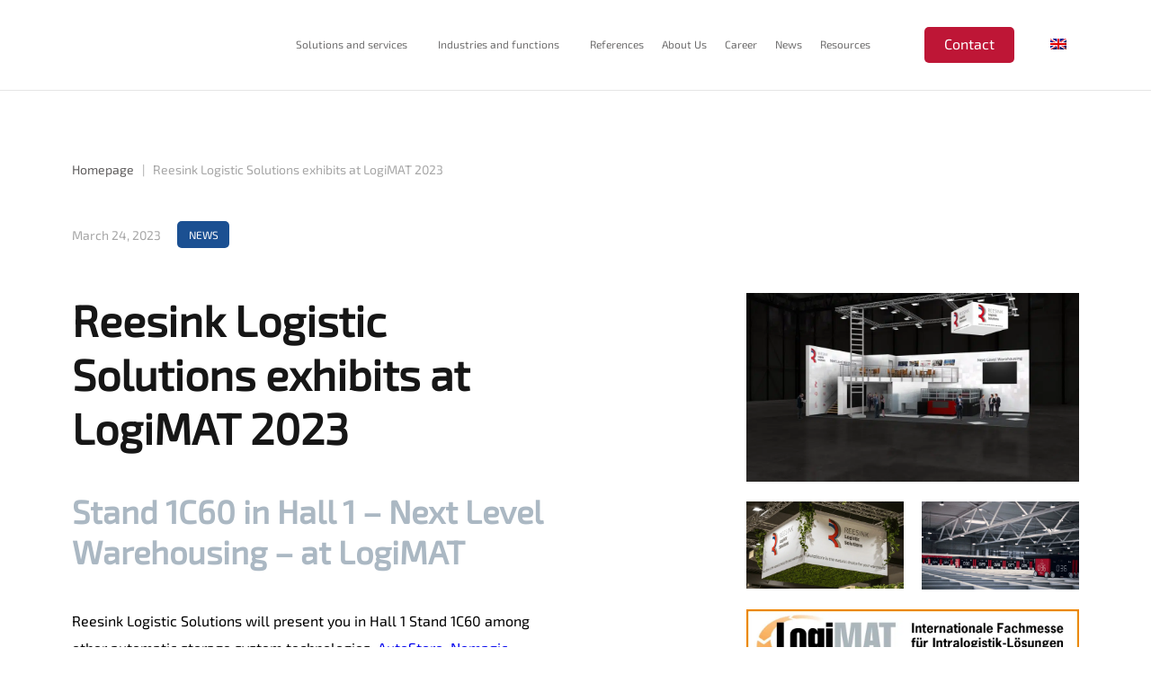

--- FILE ---
content_type: text/html; charset=UTF-8
request_url: https://reesinkls.com/reesink-logistic-solutions-exhibits-at-logimat-2023/
body_size: 34892
content:
<!DOCTYPE html><html class="no-js" lang="en-US"><head><script data-no-optimize="1">var litespeed_docref=sessionStorage.getItem("litespeed_docref");litespeed_docref&&(Object.defineProperty(document,"referrer",{get:function(){return litespeed_docref}}),sessionStorage.removeItem("litespeed_docref"));</script> <meta charset="utf-8"><meta http-equiv="x-ua-compatible" content="ie=edge"><meta name="viewport" content="width=device-width, initial-scale=1"> <script type="litespeed/javascript">window.dataLayer=window.dataLayer||[];function gtag(){dataLayer.push(arguments)}
gtag('js',new Date());gtag('config','UA-189168590-1')</script>  <script type="litespeed/javascript">(function(html){html.className=html.className.replace(/\bno-js\b/,'js')})(document.documentElement)</script> <script id='asp-1442fdeb-js-before' type="litespeed/javascript">if(typeof window.ASP=='undefined'){window.ASP={wp_rocket_exception:"DOMContentLiteSpeedLoaded",ajaxurl:"https:\/\/reesinkls.com\/wp-admin\/admin-ajax.php",backend_ajaxurl:"https:\/\/reesinkls.com\/wp-admin\/admin-ajax.php",asp_url:"https:\/\/reesinkls.com\/wp-content\/plugins\/ajax-search-pro\/",upload_url:"https:\/\/reesinkls.com\/wp-content\/uploads\/asp_upload\/",detect_ajax:0,media_query:"I7sEml",version:5060,pageHTML:"",additional_scripts:[{"handle":"wd-asp-ajaxsearchpro","path":"\/home\/u572639733\/domains\/reesinkls.com\/public_html\/wp-content\/plugins\/ajax-search-pro\/js\/min\/plugin\/merged\/asp.js","src":"https:\/\/reesinkls.com\/wp-content\/plugins\/ajax-search-pro\/js\/min\/plugin\/merged\/asp.js","prereq":!1}],script_async_load:!1,font_url:"https:\/\/reesinkls.com\/wp-content\/plugins\/ajax-search-pro\/css\/fonts\/icons\/icons2.woff2",init_only_in_viewport:!0,highlight:{"enabled":!1,"data":[]},debug:!1,instances:{},analytics:{"method":"event","tracking_id":"","event":{"focus":{"active":1,"action":"focus","category":"ASP {search_id} | {search_name}","label":"Input focus","value":"1"},"search_start":{"active":0,"action":"search_start","category":"ASP {search_id} | {search_name}","label":"Phrase: {phrase}","value":"1"},"search_end":{"active":1,"action":"search_end","category":"ASP {search_id} | {search_name}","label":"{phrase} | {results_count}","value":"1"},"magnifier":{"active":1,"action":"magnifier","category":"ASP {search_id} | {search_name}","label":"Magnifier clicked","value":"1"},"return":{"active":1,"action":"return","category":"ASP {search_id} | {search_name}","label":"Return button pressed","value":"1"},"try_this":{"active":1,"action":"try_this","category":"ASP {search_id} | {search_name}","label":"Try this click | {phrase}","value":"1"},"facet_change":{"active":0,"action":"facet_change","category":"ASP {search_id} | {search_name}","label":"{option_label} | {option_value}","value":"1"},"result_click":{"active":1,"action":"result_click","category":"ASP {search_id} | {search_name}","label":"{result_title} | {result_url}","value":"1"}}}}}</script><meta name='robots' content='index, follow, max-image-preview:large, max-snippet:-1, max-video-preview:-1' /><style>img:is([sizes="auto" i], [sizes^="auto," i]) { contain-intrinsic-size: 3000px 1500px }</style> <script data-cfasync="false" data-pagespeed-no-defer>var gtm4wp_datalayer_name = "dataLayer";
	var dataLayer = dataLayer || [];</script> <title>Reesink Logistic Solutions exhibits at LogiMAT 2023 for RLS</title><meta name="description" content="Reesink Logistic Solutions exhibits at LogiMAT 2023. We will present you in Hall 1 Stand 1C60 among other automatic storage system technologies: AutoStore, Nomagic, Geek+ and stow Atlas robots that help you to use your storage capacities more efficiently." class="yoast-seo-meta-tag" /><link rel="canonical" href="https://reesinkls.com/reesink-logistic-solutions-exhibits-at-logimat-2023/" class="yoast-seo-meta-tag" /><meta property="og:locale" content="en_US" class="yoast-seo-meta-tag" /><meta property="og:type" content="article" class="yoast-seo-meta-tag" /><meta property="og:title" content="Reesink Logistic Solutions exhibits at LogiMAT 2023 for RLS" class="yoast-seo-meta-tag" /><meta property="og:description" content="Reesink Logistic Solutions exhibits at LogiMAT 2023. We will present you in Hall 1 Stand 1C60 among other automatic storage system technologies: AutoStore, Nomagic, Geek+ and stow Atlas robots that help you to use your storage capacities more efficiently." class="yoast-seo-meta-tag" /><meta property="og:url" content="https://reesinkls.com/reesink-logistic-solutions-exhibits-at-logimat-2023/" class="yoast-seo-meta-tag" /><meta property="og:site_name" content="Reesink Logistic Solutions" class="yoast-seo-meta-tag" /><meta property="article:published_time" content="2023-03-24T10:18:27+00:00" class="yoast-seo-meta-tag" /><meta property="article:modified_time" content="2025-05-28T10:09:35+00:00" class="yoast-seo-meta-tag" /><meta property="og:image" content="https://reesinkls.com/wp-content/uploads/2023/03/20230324_AM-Automation_Gesamt_Rendering-1.jpg" class="yoast-seo-meta-tag" /><meta property="og:image:width" content="1920" class="yoast-seo-meta-tag" /><meta property="og:image:height" content="1092" class="yoast-seo-meta-tag" /><meta property="og:image:type" content="image/jpeg" class="yoast-seo-meta-tag" /><meta name="author" content="Marcel Van Hemert" class="yoast-seo-meta-tag" /><meta name="twitter:card" content="summary_large_image" class="yoast-seo-meta-tag" /><meta name="twitter:label1" content="Written by" class="yoast-seo-meta-tag" /><meta name="twitter:data1" content="Marcel Van Hemert" class="yoast-seo-meta-tag" /><meta name="twitter:label2" content="Est. reading time" class="yoast-seo-meta-tag" /><meta name="twitter:data2" content="1 minute" class="yoast-seo-meta-tag" /><link rel='dns-prefetch' href='//code.jquery.com' /><link rel='dns-prefetch' href='//js-eu1.hs-scripts.com' /><link data-optimized="2" rel="stylesheet" href="https://reesinkls.com/wp-content/litespeed/css/dd3e533887157daa9d9802ca316dd303.css?ver=27327" /><style id='admin-bar-inline-css' type='text/css'>@media screen { html { margin-top: 32px !important; } }
		@media screen and ( max-width: 782px ) { html { margin-top: 46px !important; } }
	
@media print { #wpadminbar { display:none; } }</style><style id='classic-theme-styles-inline-css' type='text/css'>/*! This file is auto-generated */
.wp-block-button__link{color:#fff;background-color:#32373c;border-radius:9999px;box-shadow:none;text-decoration:none;padding:calc(.667em + 2px) calc(1.333em + 2px);font-size:1.125em}.wp-block-file__button{background:#32373c;color:#fff;text-decoration:none}</style><style id='global-styles-inline-css' type='text/css'>:root{--wp--preset--aspect-ratio--square: 1;--wp--preset--aspect-ratio--4-3: 4/3;--wp--preset--aspect-ratio--3-4: 3/4;--wp--preset--aspect-ratio--3-2: 3/2;--wp--preset--aspect-ratio--2-3: 2/3;--wp--preset--aspect-ratio--16-9: 16/9;--wp--preset--aspect-ratio--9-16: 9/16;--wp--preset--color--black: #000000;--wp--preset--color--cyan-bluish-gray: #abb8c3;--wp--preset--color--white: #ffffff;--wp--preset--color--pale-pink: #f78da7;--wp--preset--color--vivid-red: #cf2e2e;--wp--preset--color--luminous-vivid-orange: #ff6900;--wp--preset--color--luminous-vivid-amber: #fcb900;--wp--preset--color--light-green-cyan: #7bdcb5;--wp--preset--color--vivid-green-cyan: #00d084;--wp--preset--color--pale-cyan-blue: #8ed1fc;--wp--preset--color--vivid-cyan-blue: #0693e3;--wp--preset--color--vivid-purple: #9b51e0;--wp--preset--gradient--vivid-cyan-blue-to-vivid-purple: linear-gradient(135deg,rgba(6,147,227,1) 0%,rgb(155,81,224) 100%);--wp--preset--gradient--light-green-cyan-to-vivid-green-cyan: linear-gradient(135deg,rgb(122,220,180) 0%,rgb(0,208,130) 100%);--wp--preset--gradient--luminous-vivid-amber-to-luminous-vivid-orange: linear-gradient(135deg,rgba(252,185,0,1) 0%,rgba(255,105,0,1) 100%);--wp--preset--gradient--luminous-vivid-orange-to-vivid-red: linear-gradient(135deg,rgba(255,105,0,1) 0%,rgb(207,46,46) 100%);--wp--preset--gradient--very-light-gray-to-cyan-bluish-gray: linear-gradient(135deg,rgb(238,238,238) 0%,rgb(169,184,195) 100%);--wp--preset--gradient--cool-to-warm-spectrum: linear-gradient(135deg,rgb(74,234,220) 0%,rgb(151,120,209) 20%,rgb(207,42,186) 40%,rgb(238,44,130) 60%,rgb(251,105,98) 80%,rgb(254,248,76) 100%);--wp--preset--gradient--blush-light-purple: linear-gradient(135deg,rgb(255,206,236) 0%,rgb(152,150,240) 100%);--wp--preset--gradient--blush-bordeaux: linear-gradient(135deg,rgb(254,205,165) 0%,rgb(254,45,45) 50%,rgb(107,0,62) 100%);--wp--preset--gradient--luminous-dusk: linear-gradient(135deg,rgb(255,203,112) 0%,rgb(199,81,192) 50%,rgb(65,88,208) 100%);--wp--preset--gradient--pale-ocean: linear-gradient(135deg,rgb(255,245,203) 0%,rgb(182,227,212) 50%,rgb(51,167,181) 100%);--wp--preset--gradient--electric-grass: linear-gradient(135deg,rgb(202,248,128) 0%,rgb(113,206,126) 100%);--wp--preset--gradient--midnight: linear-gradient(135deg,rgb(2,3,129) 0%,rgb(40,116,252) 100%);--wp--preset--font-size--small: 13px;--wp--preset--font-size--medium: 20px;--wp--preset--font-size--large: 36px;--wp--preset--font-size--x-large: 42px;--wp--preset--spacing--20: 0.44rem;--wp--preset--spacing--30: 0.67rem;--wp--preset--spacing--40: 1rem;--wp--preset--spacing--50: 1.5rem;--wp--preset--spacing--60: 2.25rem;--wp--preset--spacing--70: 3.38rem;--wp--preset--spacing--80: 5.06rem;--wp--preset--shadow--natural: 6px 6px 9px rgba(0, 0, 0, 0.2);--wp--preset--shadow--deep: 12px 12px 50px rgba(0, 0, 0, 0.4);--wp--preset--shadow--sharp: 6px 6px 0px rgba(0, 0, 0, 0.2);--wp--preset--shadow--outlined: 6px 6px 0px -3px rgba(255, 255, 255, 1), 6px 6px rgba(0, 0, 0, 1);--wp--preset--shadow--crisp: 6px 6px 0px rgba(0, 0, 0, 1);}:where(.is-layout-flex){gap: 0.5em;}:where(.is-layout-grid){gap: 0.5em;}body .is-layout-flex{display: flex;}.is-layout-flex{flex-wrap: wrap;align-items: center;}.is-layout-flex > :is(*, div){margin: 0;}body .is-layout-grid{display: grid;}.is-layout-grid > :is(*, div){margin: 0;}:where(.wp-block-columns.is-layout-flex){gap: 2em;}:where(.wp-block-columns.is-layout-grid){gap: 2em;}:where(.wp-block-post-template.is-layout-flex){gap: 1.25em;}:where(.wp-block-post-template.is-layout-grid){gap: 1.25em;}.has-black-color{color: var(--wp--preset--color--black) !important;}.has-cyan-bluish-gray-color{color: var(--wp--preset--color--cyan-bluish-gray) !important;}.has-white-color{color: var(--wp--preset--color--white) !important;}.has-pale-pink-color{color: var(--wp--preset--color--pale-pink) !important;}.has-vivid-red-color{color: var(--wp--preset--color--vivid-red) !important;}.has-luminous-vivid-orange-color{color: var(--wp--preset--color--luminous-vivid-orange) !important;}.has-luminous-vivid-amber-color{color: var(--wp--preset--color--luminous-vivid-amber) !important;}.has-light-green-cyan-color{color: var(--wp--preset--color--light-green-cyan) !important;}.has-vivid-green-cyan-color{color: var(--wp--preset--color--vivid-green-cyan) !important;}.has-pale-cyan-blue-color{color: var(--wp--preset--color--pale-cyan-blue) !important;}.has-vivid-cyan-blue-color{color: var(--wp--preset--color--vivid-cyan-blue) !important;}.has-vivid-purple-color{color: var(--wp--preset--color--vivid-purple) !important;}.has-black-background-color{background-color: var(--wp--preset--color--black) !important;}.has-cyan-bluish-gray-background-color{background-color: var(--wp--preset--color--cyan-bluish-gray) !important;}.has-white-background-color{background-color: var(--wp--preset--color--white) !important;}.has-pale-pink-background-color{background-color: var(--wp--preset--color--pale-pink) !important;}.has-vivid-red-background-color{background-color: var(--wp--preset--color--vivid-red) !important;}.has-luminous-vivid-orange-background-color{background-color: var(--wp--preset--color--luminous-vivid-orange) !important;}.has-luminous-vivid-amber-background-color{background-color: var(--wp--preset--color--luminous-vivid-amber) !important;}.has-light-green-cyan-background-color{background-color: var(--wp--preset--color--light-green-cyan) !important;}.has-vivid-green-cyan-background-color{background-color: var(--wp--preset--color--vivid-green-cyan) !important;}.has-pale-cyan-blue-background-color{background-color: var(--wp--preset--color--pale-cyan-blue) !important;}.has-vivid-cyan-blue-background-color{background-color: var(--wp--preset--color--vivid-cyan-blue) !important;}.has-vivid-purple-background-color{background-color: var(--wp--preset--color--vivid-purple) !important;}.has-black-border-color{border-color: var(--wp--preset--color--black) !important;}.has-cyan-bluish-gray-border-color{border-color: var(--wp--preset--color--cyan-bluish-gray) !important;}.has-white-border-color{border-color: var(--wp--preset--color--white) !important;}.has-pale-pink-border-color{border-color: var(--wp--preset--color--pale-pink) !important;}.has-vivid-red-border-color{border-color: var(--wp--preset--color--vivid-red) !important;}.has-luminous-vivid-orange-border-color{border-color: var(--wp--preset--color--luminous-vivid-orange) !important;}.has-luminous-vivid-amber-border-color{border-color: var(--wp--preset--color--luminous-vivid-amber) !important;}.has-light-green-cyan-border-color{border-color: var(--wp--preset--color--light-green-cyan) !important;}.has-vivid-green-cyan-border-color{border-color: var(--wp--preset--color--vivid-green-cyan) !important;}.has-pale-cyan-blue-border-color{border-color: var(--wp--preset--color--pale-cyan-blue) !important;}.has-vivid-cyan-blue-border-color{border-color: var(--wp--preset--color--vivid-cyan-blue) !important;}.has-vivid-purple-border-color{border-color: var(--wp--preset--color--vivid-purple) !important;}.has-vivid-cyan-blue-to-vivid-purple-gradient-background{background: var(--wp--preset--gradient--vivid-cyan-blue-to-vivid-purple) !important;}.has-light-green-cyan-to-vivid-green-cyan-gradient-background{background: var(--wp--preset--gradient--light-green-cyan-to-vivid-green-cyan) !important;}.has-luminous-vivid-amber-to-luminous-vivid-orange-gradient-background{background: var(--wp--preset--gradient--luminous-vivid-amber-to-luminous-vivid-orange) !important;}.has-luminous-vivid-orange-to-vivid-red-gradient-background{background: var(--wp--preset--gradient--luminous-vivid-orange-to-vivid-red) !important;}.has-very-light-gray-to-cyan-bluish-gray-gradient-background{background: var(--wp--preset--gradient--very-light-gray-to-cyan-bluish-gray) !important;}.has-cool-to-warm-spectrum-gradient-background{background: var(--wp--preset--gradient--cool-to-warm-spectrum) !important;}.has-blush-light-purple-gradient-background{background: var(--wp--preset--gradient--blush-light-purple) !important;}.has-blush-bordeaux-gradient-background{background: var(--wp--preset--gradient--blush-bordeaux) !important;}.has-luminous-dusk-gradient-background{background: var(--wp--preset--gradient--luminous-dusk) !important;}.has-pale-ocean-gradient-background{background: var(--wp--preset--gradient--pale-ocean) !important;}.has-electric-grass-gradient-background{background: var(--wp--preset--gradient--electric-grass) !important;}.has-midnight-gradient-background{background: var(--wp--preset--gradient--midnight) !important;}.has-small-font-size{font-size: var(--wp--preset--font-size--small) !important;}.has-medium-font-size{font-size: var(--wp--preset--font-size--medium) !important;}.has-large-font-size{font-size: var(--wp--preset--font-size--large) !important;}.has-x-large-font-size{font-size: var(--wp--preset--font-size--x-large) !important;}
:where(.wp-block-post-template.is-layout-flex){gap: 1.25em;}:where(.wp-block-post-template.is-layout-grid){gap: 1.25em;}
:where(.wp-block-columns.is-layout-flex){gap: 2em;}:where(.wp-block-columns.is-layout-grid){gap: 2em;}
:root :where(.wp-block-pullquote){font-size: 1.5em;line-height: 1.6;}</style> <script  type="litespeed/javascript" data-src="https://code.jquery.com/jquery-3.6.0.min.js" id="jquery-js"></script> <script id="wpml-cookie-js-extra" type="litespeed/javascript">var wpml_cookies={"wp-wpml_current_language":{"value":"en","expires":1,"path":"\/"}};var wpml_cookies={"wp-wpml_current_language":{"value":"en","expires":1,"path":"\/"}}</script> <script id="ajax-js-extra" type="litespeed/javascript">var params={"ajaxurl":"https:\/\/reesinkls.com\/wp-admin\/admin-ajax.php","posts":"{\"page\":0,\"error\":\"\",\"m\":\"\",\"p\":9662,\"post_parent\":\"\",\"subpost\":\"\",\"subpost_id\":\"\",\"attachment\":\"\",\"attachment_id\":0,\"pagename\":\"\",\"page_id\":\"\",\"second\":\"\",\"minute\":\"\",\"hour\":\"\",\"day\":0,\"monthnum\":0,\"year\":0,\"w\":0,\"category_name\":\"\",\"tag\":\"\",\"cat\":\"\",\"tag_id\":\"\",\"author\":\"\",\"author_name\":\"\",\"feed\":\"\",\"tb\":\"\",\"paged\":0,\"meta_key\":\"\",\"meta_value\":\"\",\"preview\":\"\",\"s\":\"\",\"sentence\":\"\",\"title\":\"\",\"fields\":\"all\",\"menu_order\":\"\",\"embed\":\"\",\"category__in\":[],\"category__not_in\":[],\"category__and\":[],\"post__in\":[],\"post__not_in\":[],\"post_name__in\":[],\"tag__in\":[],\"tag__not_in\":[],\"tag__and\":[],\"tag_slug__in\":[],\"tag_slug__and\":[],\"post_parent__in\":[],\"post_parent__not_in\":[],\"author__in\":[],\"author__not_in\":[],\"search_columns\":[],\"name\":\"reesink-logistic-solutions-exhibits-at-logimat-2023\",\"ignore_sticky_posts\":false,\"suppress_filters\":false,\"cache_results\":true,\"update_post_term_cache\":true,\"update_menu_item_cache\":false,\"lazy_load_term_meta\":true,\"update_post_meta_cache\":true,\"post_type\":\"\",\"posts_per_page\":14,\"nopaging\":false,\"comments_per_page\":\"50\",\"no_found_rows\":false,\"order\":\"DESC\"}","current_page":"1","max_page":"0","order":"DESC"}</script> <meta name="generator" content="WPML ver:4.8.6 stt:66,9,37,1,3,23,40,44,10;" /> <script type="litespeed/javascript" data-src="https://cloud.ccm19.de/app.js?apiKey=a90786c6b1b7b1fb829de6974a932161587a5898ed2b2f87&domain=673b45093478ce65b7002792" referrerpolicy="origin"></script>  <script type="litespeed/javascript">(function(w,d,s,l,i){w[l]=w[l]||[];w[l].push({'gtm.start':new Date().getTime(),event:'gtm.js'});var f=d.getElementsByTagName(s)[0],j=d.createElement(s),dl=l!='dataLayer'?'&l='+l:'';j.async=!0;j.src='https://www.googletagmanager.com/gtm.js?id='+i+dl;f.parentNode.insertBefore(j,f)})(window,document,'script','dataLayer','GTM-NXD2JTV')</script> 
 <script type="text/javascript" id="hs-script-loader" async defer src="//js-eu1.hs-scripts.com/25386178.js"></script> 
 <script type="litespeed/javascript" data-src="https://www.googletagmanager.com/gtag/js?id=AW-428624072"></script> <script type="litespeed/javascript">window.dataLayer=window.dataLayer||[];function gtag(){dataLayer.push(arguments)}
gtag('js',new Date());gtag('config','AW-428624072')</script>  <script class="hsq-set-content-id" data-content-id="blog-post" type="litespeed/javascript">var _hsq=_hsq||[];_hsq.push(["setContentType","blog-post"])</script>  <script data-cfasync="false" data-pagespeed-no-defer>var dataLayer_content = {"pagePostType":"post","pagePostType2":"single-post","pageCategory":["articles-and-news","corporate"],"pageAttributes":["news"],"pagePostAuthor":"Marcel Van Hemert"};
	dataLayer.push( dataLayer_content );</script> <script data-cfasync="false" data-pagespeed-no-defer>(function(w,d,s,l,i){w[l]=w[l]||[];w[l].push({'gtm.start':
new Date().getTime(),event:'gtm.js'});var f=d.getElementsByTagName(s)[0],
j=d.createElement(s),dl=l!='dataLayer'?'&l='+l:'';j.async=true;j.src=
'//www.googletagmanager.com/gtm.js?id='+i+dl;f.parentNode.insertBefore(j,f);
})(window,document,'script','dataLayer','GTM-NXD2JTV');</script>  <script type="litespeed/javascript">(function(c,l,a,r,i,t,y){c[a]=c[a]||function(){(c[a].q=c[a].q||[]).push(arguments)};t=l.createElement(r);t.async=1;t.src="https://www.clarity.ms/tag/"+i;y=l.getElementsByTagName(r)[0];y.parentNode.insertBefore(t,y)})(window,document,"clarity","script","oder59pswf")</script>  <script type="application/ld+json">[{"@context":"http:\/\/schema.org","@type":"","name":"","alternateName":"","legalName":"","url":"https:\/\/reesinkls.com\/","logo":"https:\/\/reesinkls.com\/wp-content\/themes\/reesink\/assets\/img\/fav\/favicon-96x96.png","address":{"@type":"PostalAddress","addressLocality":"","streetAddress":"","postalCode":"","addressCountry":""},"contactPoint":{"@type":"ContactPoint","telephone":"","contactType":"Customer service","email":"","availableLanguage":""}}]</script><link rel="icon" href="https://reesinkls.com/wp-content/uploads/2021/08/reesink_fav.png" sizes="32x32" /><link rel="icon" href="https://reesinkls.com/wp-content/uploads/2021/08/reesink_fav.png" sizes="192x192" /><link rel="apple-touch-icon" href="https://reesinkls.com/wp-content/uploads/2021/08/reesink_fav.png" /><meta name="msapplication-TileImage" content="https://reesinkls.com/wp-content/uploads/2021/08/reesink_fav.png" /><style type="text/css" id="wp-custom-css">.m-gallery
{
	padding-left:10em!important
}
.attachment-large.size-large.wp-post-image{
	z-index:0;
}</style></head><body class="wp-singular post-template-default single single-post postid-9662 single-format-standard admin-bar no-customize-support wp-theme-reesink">
<!--[if lt IE 11]><p>Używasz bardzo starej wersji przeglądarki Internet Explorer. Z&nbsp;tego też powodu ta&nbsp;strona najprawdopodobniej nie&nbsp;działa prawidłowo oraz narażasz się na potencjalne ryzyko związane z bezpieczeństwem.
<a href="https://www.microsoft.com/pl-pl/download/Internet-Explorer-11-for-Windows-7-details.aspx" rel="noopener noreferrer">Wejdź tutaj, aby ją zaktualizować.</a></p>
<![endif]--> <script type="litespeed/javascript">$(function(){let logoIsSticky=0;$(window).scroll(function(){setTimeout(function(){if($('.o-header').hasClass("is-sticky")){if(logoIsSticky!=1){$('.static-logo').css('opacity','0');$('.static-logo').css('position','absolute');$('.sticky-logo').css('opacity','1');$('.sticky-logo').css('display','block');logoIsSticky=1}}else{$('.static-logo').css('opacity','1');$('.sticky-logo').css('opacity','0');$('.static-logo').css('display','block');$('.sticky-logo').css('display','none');logoIsSticky=0}},100)})})</script> <div class="page-container" data-sticky-container><header class="o-header" data-sticky-class="is-sticky"><div class="o-header__wrapper a-container"><div class="o-header__logo">
<a href="https://reesinkls.com">
<img class="lazy" data-src="https://reesinkls.com/wp-content/uploads/2024/09/RLSpoweredbyAM-Lalesse_email.png">
</a></div><nav class="m-nav o-header__nav"><ul id="menu-header-menu" class="menu"><li id="menu-item-206" class="menu-item menu-item-type-post_type_archive menu-item-object-products menu-item-has-children menu-item-206"><a href="https://reesinkls.com/products/">Solutions and services</a><ul class="sub-menu"><li id="menu-item-14095" class="menu-item menu-item-type-post_type menu-item-object-products menu-item-14095"><a href="https://reesinkls.com/products/autostore/">AutoStore</a></li><li id="menu-item-19843" class="menu-item menu-item-type-post_type menu-item-object-products menu-item-19843"><a href="https://reesinkls.com/products/pio/">Pio</a></li><li id="menu-item-12307" class="menu-item menu-item-type-post_type menu-item-object-products menu-item-12307"><a href="https://reesinkls.com/products/autonomous-mobile-robots-amr/">Autonomous Mobile Robots (AMR)</a></li><li id="menu-item-4866" class="menu-item menu-item-type-post_type menu-item-object-products menu-item-4866"><a href="https://reesinkls.com/products/shuttle-system/">Shuttle Systems</a></li><li id="menu-item-14959" class="menu-item menu-item-type-post_type menu-item-object-products menu-item-14959"><a href="https://reesinkls.com/products/sky-storage/">Sky Storage</a></li><li id="menu-item-4863" class="menu-item menu-item-type-post_type menu-item-object-products menu-item-4863"><a href="https://reesinkls.com/products/warehouse-crane/">Warehouse Cranes</a></li><li id="menu-item-4864" class="menu-item menu-item-type-post_type menu-item-object-products menu-item-4864"><a href="https://reesinkls.com/products/conveyors/">Conveyors</a></li><li id="menu-item-4868" class="menu-item menu-item-type-post_type menu-item-object-products menu-item-4868"><a href="https://reesinkls.com/products/robots/">Pick-Robots</a></li><li id="menu-item-14329" class="menu-item menu-item-type-post_type menu-item-object-products menu-item-14329"><a href="https://reesinkls.com/products/retrofit/">Retrofit</a></li><li id="menu-item-4869" class="menu-item menu-item-type-post_type menu-item-object-products menu-item-4869"><a href="https://reesinkls.com/products/controls-software/">Controls &#038; Software</a></li></ul></li><li id="menu-item-205" class="menu-item menu-item-type-post_type_archive menu-item-object-solutions menu-item-has-children menu-item-205"><a href="https://reesinkls.com/solutions/">Industries and functions</a><ul class="sub-menu"><li id="menu-item-8038" class="menu-item menu-item-type-post_type menu-item-object-solutions menu-item-8038"><a href="https://reesinkls.com/solutions/e-commerce-2/">E-commerce</a></li><li id="menu-item-19506" class="menu-item menu-item-type-post_type menu-item-object-solutions menu-item-19506"><a href="https://reesinkls.com/solutions/food-beverage/">Food &amp; Beverage</a></li><li id="menu-item-7901" class="menu-item menu-item-type-post_type menu-item-object-solutions menu-item-7901"><a href="https://reesinkls.com/solutions/production/">Production</a></li><li id="menu-item-7900" class="menu-item menu-item-type-post_type menu-item-object-solutions menu-item-7900"><a href="https://reesinkls.com/solutions/cold-stores/">Cold Stores</a></li><li id="menu-item-22412" class="menu-item menu-item-type-post_type menu-item-object-solutions menu-item-22412"><a href="https://reesinkls.com/solutions/scalable-automation-that-grows-with-your-business/">Scalable Automation That Grows With Your Business</a></li></ul></li><li id="menu-item-204" class="menu-item menu-item-type-post_type_archive menu-item-object-references menu-item-204"><a href="https://reesinkls.com/references/">References</a></li><li id="menu-item-155" class="menu-item menu-item-type-post_type menu-item-object-page menu-item-155"><a href="https://reesinkls.com/about/">About Us</a></li><li id="menu-item-2244" class="menu-item menu-item-type-post_type menu-item-object-page menu-item-2244"><a href="https://reesinkls.com/career/">Career</a></li><li id="menu-item-169" class="menu-item menu-item-type-taxonomy menu-item-object-category current-post-ancestor current-menu-parent current-post-parent menu-item-169"><a href="https://reesinkls.com/articles-and-news/">News</a></li><li id="menu-item-271" class="menu-item menu-item-type-post_type menu-item-object-page menu-item-271"><a href="https://reesinkls.com/downloads/">Resources</a></li><li id="menu-item-156" class="a-button red o-header__contact menu-item menu-item-type-post_type menu-item-object-page menu-item-156"><a href="https://reesinkls.com/contact/">Contact</a></li><li id="menu-item-wpml-ls-2-en" class="menu-item wpml-ls-slot-2 wpml-ls-item wpml-ls-item-en wpml-ls-current-language wpml-ls-menu-item menu-item-type-wpml_ls_menu_item menu-item-object-wpml_ls_menu_item menu-item-has-children menu-item-wpml-ls-2-en"><a href="https://reesinkls.com/reesink-logistic-solutions-exhibits-at-logimat-2023/" role="menuitem"><img data-lazyloaded="1" src="[data-uri]" width="18" height="12" class="wpml-ls-flag"
data-src="https://reesinkls.com/wp-content/plugins/sitepress-multilingual-cms/res/flags/en.png"
alt="English"
/></a><ul class="sub-menu"><li id="menu-item-wpml-ls-2-cs" class="menu-item wpml-ls-slot-2 wpml-ls-item wpml-ls-item-cs wpml-ls-menu-item wpml-ls-first-item menu-item-type-wpml_ls_menu_item menu-item-object-wpml_ls_menu_item menu-item-wpml-ls-2-cs"><a href="https://reesinkls.com/cs/" title="Switch to Czech" aria-label="Switch to Czech" role="menuitem"><img data-lazyloaded="1" src="[data-uri]" width="18" height="12" class="wpml-ls-flag"
data-src="https://reesinkls.com/wp-content/plugins/sitepress-multilingual-cms/res/flags/cs.png"
alt="Czech"
/></a></li><li id="menu-item-wpml-ls-2-de" class="menu-item wpml-ls-slot-2 wpml-ls-item wpml-ls-item-de wpml-ls-menu-item menu-item-type-wpml_ls_menu_item menu-item-object-wpml_ls_menu_item menu-item-wpml-ls-2-de"><a href="https://reesinkls.com/de/reesink-logistic-solutions-stellt-auf-der-logimat-2023-aus/" title="Switch to German" aria-label="Switch to German" role="menuitem"><img data-lazyloaded="1" src="[data-uri]" width="18" height="12" class="wpml-ls-flag"
data-src="https://reesinkls.com/wp-content/plugins/sitepress-multilingual-cms/res/flags/de.png"
alt="German"
/></a></li><li id="menu-item-wpml-ls-2-hu" class="menu-item wpml-ls-slot-2 wpml-ls-item wpml-ls-item-hu wpml-ls-menu-item menu-item-type-wpml_ls_menu_item menu-item-object-wpml_ls_menu_item menu-item-wpml-ls-2-hu"><a href="https://reesinkls.com/hu/" title="Switch to Hungarian" aria-label="Switch to Hungarian" role="menuitem"><img data-lazyloaded="1" src="[data-uri]" width="18" height="12" class="wpml-ls-flag"
data-src="https://reesinkls.com/wp-content/plugins/sitepress-multilingual-cms/res/flags/hu.png"
alt="Hungarian"
/></a></li><li id="menu-item-wpml-ls-2-pl" class="menu-item wpml-ls-slot-2 wpml-ls-item wpml-ls-item-pl wpml-ls-menu-item menu-item-type-wpml_ls_menu_item menu-item-object-wpml_ls_menu_item menu-item-wpml-ls-2-pl"><a href="https://reesinkls.com/pl/" title="Switch to Polish" aria-label="Switch to Polish" role="menuitem"><img data-lazyloaded="1" src="[data-uri]" width="18" height="12" class="wpml-ls-flag"
data-src="https://reesinkls.com/wp-content/plugins/sitepress-multilingual-cms/res/flags/pl.png"
alt="Polish"
/></a></li><li id="menu-item-wpml-ls-2-sk" class="menu-item wpml-ls-slot-2 wpml-ls-item wpml-ls-item-sk wpml-ls-menu-item menu-item-type-wpml_ls_menu_item menu-item-object-wpml_ls_menu_item menu-item-wpml-ls-2-sk"><a href="https://reesinkls.com/sk/" title="Switch to Slovak" aria-label="Switch to Slovak" role="menuitem"><img data-lazyloaded="1" src="[data-uri]" width="18" height="12" class="wpml-ls-flag"
data-src="https://reesinkls.com/wp-content/plugins/sitepress-multilingual-cms/res/flags/sk.png"
alt="Slovak"
/></a></li><li id="menu-item-wpml-ls-2-nl" class="menu-item wpml-ls-slot-2 wpml-ls-item wpml-ls-item-nl wpml-ls-menu-item menu-item-type-wpml_ls_menu_item menu-item-object-wpml_ls_menu_item menu-item-wpml-ls-2-nl"><a href="https://reesinkls.com/nl/p9667/" title="Switch to Dutch" aria-label="Switch to Dutch" role="menuitem"><img data-lazyloaded="1" src="[data-uri]" width="18" height="12" class="wpml-ls-flag"
data-src="https://reesinkls.com/wp-content/plugins/sitepress-multilingual-cms/res/flags/nl.png"
alt="Dutch"
/></a></li><li id="menu-item-wpml-ls-2-ro" class="menu-item wpml-ls-slot-2 wpml-ls-item wpml-ls-item-ro wpml-ls-menu-item menu-item-type-wpml_ls_menu_item menu-item-object-wpml_ls_menu_item menu-item-wpml-ls-2-ro"><a href="https://reesinkls.com/ro/" title="Switch to Romanian" aria-label="Switch to Romanian" role="menuitem"><img data-lazyloaded="1" src="[data-uri]" width="18" height="12" class="wpml-ls-flag"
data-src="https://reesinkls.com/wp-content/plugins/sitepress-multilingual-cms/res/flags/ro.png"
alt="Romanian"
/></a></li><li id="menu-item-wpml-ls-2-de-at" class="menu-item wpml-ls-slot-2 wpml-ls-item wpml-ls-item-de-at wpml-ls-menu-item wpml-ls-last-item menu-item-type-wpml_ls_menu_item menu-item-object-wpml_ls_menu_item menu-item-wpml-ls-2-de-at"><a href="https://reesinkls.com/de-at/" title="Switch to Austrian" aria-label="Switch to Austrian" role="menuitem"><img data-lazyloaded="1" src="[data-uri]" width="18" height="12" class="wpml-ls-flag"
data-src="https://reesinkls.com/wp-content/uploads/flags/at.png"
alt="Austrian"
/></a></li></ul></li></ul></nav><button class="hamburger hamburger--collapse " type="button">
<span class="hamburger-box">
<span class="hamburger-inner"></span>
</span>
</button></div></header><main><div class="o-single"><div class="o-single__wrapper"><div class="a-container spacing"><div class="o-single__breadcrumbs"><div class="a-breadcrumbs" id="breadcrumbs"><p id="breadcrumbs"><span><span><a href="https://reesinkls.com/">Homepage</a></span>   |   <span class="breadcrumb_last" aria-current="page">Reesink Logistic Solutions exhibits at LogiMAT 2023</span></span></p></div></div><div class="o-single__info a-info"><span class="o-single__date a-info__date"> March 24, 2023</span><div class="o-single__tags a-info__tags">
<a class="a-tag" href="https://reesinkls.com/tag/news/">
News</a></div></div><div class="o-single__container" data-sticky-container><div class="o-single__left"><h1 class="a-title page-title o-single__title">Reesink Logistic Solutions exhibits at LogiMAT 2023</h1><div class="o-single__gallery o-single__gallery--mobile"><div class="m-gallery"><ul><li>
<a href="https://reesinkls.com/wp-content/uploads/2023/03/20230324_AM-Automation_Gesamt_Rendering-1.jpg"
data-lightbox="gallery-mobile"><picture class="attachment-large size-large" decoding="async" fetchpriority="high">
<source type="image/webp" srcset="https://reesinkls.com/wp-content/uploads/2023/03/20230324_AM-Automation_Gesamt_Rendering-1-1024x582.jpg.webp" sizes="(max-width: 1024px) 100vw, 1024px"/>
<img data-lazyloaded="1" src="[data-uri]" width="1024" height="582" data-src="https://reesinkls.com/wp-content/uploads/2023/03/20230324_AM-Automation_Gesamt_Rendering-1-1024x582.jpg.webp" alt="" decoding="async" fetchpriority="high" data-srcset="https://reesinkls.com/wp-content/uploads/2023/03/20230324_AM-Automation_Gesamt_Rendering-1-1024x582.jpg.webp 1024w, https://reesinkls.com/wp-content/uploads/2023/03/20230324_AM-Automation_Gesamt_Rendering-1-300x171.jpg.webp 300w, https://reesinkls.com/wp-content/uploads/2023/03/20230324_AM-Automation_Gesamt_Rendering-1-768x437.jpg.webp 768w, https://reesinkls.com/wp-content/uploads/2023/03/20230324_AM-Automation_Gesamt_Rendering-1-1536x874.jpg.webp 1536w, https://reesinkls.com/wp-content/uploads/2023/03/20230324_AM-Automation_Gesamt_Rendering-1.jpg.webp 1920w" data-sizes="(max-width: 1024px) 100vw, 1024px"/>
</picture>
</a></li><li>
<a href="https://reesinkls.com/wp-content/uploads/2022/05/Unbenannt.png"
data-lightbox="gallery-mobile"><picture class="attachment-large size-large" decoding="async">
<source type="image/webp" srcset="https://reesinkls.com/wp-content/uploads/2022/05/Unbenannt-1024x567.png.webp" sizes="(max-width: 1024px) 100vw, 1024px"/>
<img data-lazyloaded="1" src="[data-uri]" width="1024" height="567" data-src="https://reesinkls.com/wp-content/uploads/2022/05/Unbenannt-1024x567.png.webp" alt="RLS at LogiMAT 2022" decoding="async" data-srcset="https://reesinkls.com/wp-content/uploads/2022/05/Unbenannt-1024x567.png.webp 1024w, https://reesinkls.com/wp-content/uploads/2022/05/Unbenannt-300x166.png.webp 300w, https://reesinkls.com/wp-content/uploads/2022/05/Unbenannt-768x426.png.webp 768w, https://reesinkls.com/wp-content/uploads/2022/05/Unbenannt-1536x851.png.webp 1536w, https://reesinkls.com/wp-content/uploads/2022/05/Unbenannt.png.webp 1920w" data-sizes="(max-width: 1024px) 100vw, 1024px"/>
</picture>
</a></li><li>
<a href="https://reesinkls.com/wp-content/uploads/2023/03/AutoStore-Photo-mit-AM-new-logo-2.png"
data-lightbox="gallery-mobile"><picture class="attachment-large size-large" decoding="async">
<source type="image/webp" srcset="https://reesinkls.com/wp-content/uploads/2023/03/AutoStore-Photo-mit-AM-new-logo-2-1024x570.png.webp" sizes="(max-width: 1024px) 100vw, 1024px"/>
<img data-lazyloaded="1" src="[data-uri]" width="1024" height="570" data-src="https://reesinkls.com/wp-content/uploads/2023/03/AutoStore-Photo-mit-AM-new-logo-2-1024x570.png.webp" alt="" decoding="async" data-srcset="https://reesinkls.com/wp-content/uploads/2023/03/AutoStore-Photo-mit-AM-new-logo-2-1024x570.png.webp 1024w, https://reesinkls.com/wp-content/uploads/2023/03/AutoStore-Photo-mit-AM-new-logo-2-300x167.png.webp 300w, https://reesinkls.com/wp-content/uploads/2023/03/AutoStore-Photo-mit-AM-new-logo-2-768x427.png.webp 768w, https://reesinkls.com/wp-content/uploads/2023/03/AutoStore-Photo-mit-AM-new-logo-2-1536x854.png.webp 1536w, https://reesinkls.com/wp-content/uploads/2023/03/AutoStore-Photo-mit-AM-new-logo-2.png.webp 1920w" data-sizes="(max-width: 1024px) 100vw, 1024px"/>
</picture>
</a></li><li>
<a href="https://reesinkls.com/wp-content/uploads/2023/03/LogiMAT_2023_Emblem-1500x466px_DE_online-1.jpg"
data-lightbox="gallery-mobile"><picture class="attachment-large size-large" decoding="async">
<source type="image/webp" srcset="https://reesinkls.com/wp-content/uploads/2023/03/LogiMAT_2023_Emblem-1500x466px_DE_online-1-1024x318.jpg.webp" sizes="(max-width: 1024px) 100vw, 1024px"/>
<img data-lazyloaded="1" src="[data-uri]" width="1024" height="318" data-src="https://reesinkls.com/wp-content/uploads/2023/03/LogiMAT_2023_Emblem-1500x466px_DE_online-1-1024x318.jpg.webp" alt="" decoding="async" data-srcset="https://reesinkls.com/wp-content/uploads/2023/03/LogiMAT_2023_Emblem-1500x466px_DE_online-1-1024x318.jpg.webp 1024w, https://reesinkls.com/wp-content/uploads/2023/03/LogiMAT_2023_Emblem-1500x466px_DE_online-1-300x93.jpg.webp 300w, https://reesinkls.com/wp-content/uploads/2023/03/LogiMAT_2023_Emblem-1500x466px_DE_online-1-768x239.jpg.webp 768w, https://reesinkls.com/wp-content/uploads/2023/03/LogiMAT_2023_Emblem-1500x466px_DE_online-1.jpg.webp 1500w" data-sizes="(max-width: 1024px) 100vw, 1024px"/>
</picture>
</a></li></ul></div></div><div class="o-single__content p-gutenberg"><h2 class="has-cyan-bluish-gray-color has-text-color wp-block-heading" id="[base64]">Stand 1C60 in Hall 1 &#8211;<strong> </strong>Next Level Warehousing &#8211; at LogiMAT</h2><p></p><p>Reesink Logistic Solutions will present you in Hall 1 Stand 1C60 among other automatic storage system technologies:  <a href="https://reesinkls.com/products/autostore/">AutoStore</a>, <a href="https://reesinkls.com/products/robots/">Nomagic</a>, <a href="https://reesinkls.com/products/autonomous-mobile-robots-amr/">Geek+</a> and <a href="https://reesinkls.com/products/shuttle-system/">stow Atlas robots</a> that help you to use your storage capacities more efficiently. Reesink Logistic Solutions offers you innovative solutions that keep pace with the trends and developments in intralogistics by using the latest technologies such as Autonomous Mobile Robots (AMR, Robotic Picking) and <a href="https://reesinkls.com/products/controls-software/">WCS software solution LogiCS</a>. These automated complete solutions future-proof  your warehouse logistics, when you are moving small parts or paletts.</p><p>Visit Reesink Logistic Solutions at the new &amp; larger Stand at LogiMAT 2023 in Hall 1 Stand 1C60 and find out how the specialists at Reesink Logistic Solutions can help you improve your logistics processes and make your supply chain more sustainable.</p><p><strong>Hall 1, Stand </strong>1<strong>C60</strong></p><p>If you wish to preschedule a meeting, please fill in the form below and let us know when to expect you. One of our colleagues will get in touch with you soon after, to set an appointment.</p>
<noscript class="ninja-forms-noscript-message">
Notice: JavaScript is required for this content.</noscript><div id="nf-form-1-cont" class="nf-form-cont" aria-live="polite" aria-labelledby="nf-form-title-1" aria-describedby="nf-form-errors-1" role="form"><div class="nf-loading-spinner"></div></div>
 <script type="litespeed/javascript">var formDisplay=1;var nfForms=nfForms||[];var form=[];form.id='1';form.settings={"objectType":"Form Setting","editActive":!0,"title":"Contact Me","key":"","created_at":"2021-07-06 10:48:54","default_label_pos":"above","conditions":[],"show_title":"1","clear_complete":"1","hide_complete":"1","wrapper_class":"","element_class":"","add_submit":"1","logged_in":"","not_logged_in_msg":"","sub_limit_number":"","sub_limit_msg":"","calculations":[],"formContentData":["first_name","last_name","email","message_1708003789993","html_1708003954344","i_agree_to_receive_other_communications_from_rls_1707120855363","submit","html_1708003951502"],"container_styles_background-color":"","container_styles_border":"","container_styles_border-style":"","container_styles_border-color":"","container_styles_color":"","container_styles_height":"","container_styles_width":"","container_styles_font-size":"","container_styles_margin":"","container_styles_padding":"","container_styles_display":"","container_styles_float":"","container_styles_show_advanced_css":"0","container_styles_advanced":"","title_styles_background-color":"","title_styles_border":"","title_styles_border-style":"","title_styles_border-color":"","title_styles_color":"","title_styles_height":"","title_styles_width":"","title_styles_font-size":"","title_styles_margin":"","title_styles_padding":"","title_styles_display":"","title_styles_float":"","title_styles_show_advanced_css":"0","title_styles_advanced":"","row_styles_background-color":"","row_styles_border":"","row_styles_border-style":"","row_styles_border-color":"","row_styles_color":"","row_styles_height":"","row_styles_width":"","row_styles_font-size":"","row_styles_margin":"","row_styles_padding":"","row_styles_display":"","row_styles_show_advanced_css":"0","row_styles_advanced":"","row-odd_styles_background-color":"","row-odd_styles_border":"","row-odd_styles_border-style":"","row-odd_styles_border-color":"","row-odd_styles_color":"","row-odd_styles_height":"","row-odd_styles_width":"","row-odd_styles_font-size":"","row-odd_styles_margin":"","row-odd_styles_padding":"","row-odd_styles_display":"","row-odd_styles_show_advanced_css":"0","row-odd_styles_advanced":"","success-msg_styles_background-color":"","success-msg_styles_border":"","success-msg_styles_border-style":"","success-msg_styles_border-color":"","success-msg_styles_color":"","success-msg_styles_height":"","success-msg_styles_width":"","success-msg_styles_font-size":"","success-msg_styles_margin":"","success-msg_styles_padding":"","success-msg_styles_display":"","success-msg_styles_show_advanced_css":"0","success-msg_styles_advanced":"","error_msg_styles_background-color":"","error_msg_styles_border":"","error_msg_styles_border-style":"","error_msg_styles_border-color":"","error_msg_styles_color":"","error_msg_styles_height":"","error_msg_styles_width":"","error_msg_styles_font-size":"","error_msg_styles_margin":"","error_msg_styles_padding":"","error_msg_styles_display":"","error_msg_styles_show_advanced_css":"0","error_msg_styles_advanced":"","allow_public_link":0,"embed_form":"","currency":"","repeatable_fieldsets":"","unique_field_error":"A form with this value has already been submitted.","changeEmailErrorMsg":"Please enter a valid email address!","changeDateErrorMsg":"Please enter a valid date!","confirmFieldErrorMsg":"These fields must match!","fieldNumberNumMinError":"Number Min Error","fieldNumberNumMaxError":"Number Max Error","fieldNumberIncrementBy":"Please increment by ","formErrorsCorrectErrors":"Please correct errors before submitting this form.","validateRequiredField":"This is a required field.","honeypotHoneypotError":"Honeypot Error","fieldsMarkedRequired":"Fields marked with an <span class=\"ninja-forms-req-symbol\">*<\/span> are required","drawerDisabled":!1,"form_title_heading_level":"3","public_link":"https:\/\/reesinkls.com\/ninja-forms\/1aqbe","public_link_key":"1aqbe","objectDomain":"calculations","ninjaForms":"Ninja Forms","fieldTextareaRTEInsertLink":"Insert Link","fieldTextareaRTEInsertMedia":"Insert Media","fieldTextareaRTESelectAFile":"Select a file","formHoneypot":"If you are a human seeing this field, please leave it empty.","fileUploadOldCodeFileUploadInProgress":"File Upload in Progress.","fileUploadOldCodeFileUpload":"FILE UPLOAD","currencySymbol":"&#36;","thousands_sep":",","decimal_point":".","siteLocale":"en_US","dateFormat":"m\/d\/Y","startOfWeek":"1","of":"of","previousMonth":"Previous Month","nextMonth":"Next Month","months":["January","February","March","April","May","June","July","August","September","October","November","December"],"monthsShort":["Jan","Feb","Mar","Apr","May","Jun","Jul","Aug","Sep","Oct","Nov","Dec"],"weekdays":["Sunday","Monday","Tuesday","Wednesday","Thursday","Friday","Saturday"],"weekdaysShort":["Sun","Mon","Tue","Wed","Thu","Fri","Sat"],"weekdaysMin":["Su","Mo","Tu","We","Th","Fr","Sa"],"recaptchaConsentMissing":"reCaptcha validation couldn&#039;t load.","recaptchaMissingCookie":"reCaptcha v3 validation couldn&#039;t load the cookie needed to submit the form.","recaptchaConsentEvent":"Accept reCaptcha cookies before sending the form.","currency_symbol":"","beforeForm":"","beforeFields":"","afterFields":"","afterForm":""};form.fields=[{"objectType":"Field","objectDomain":"fields","editActive":!1,"order":1,"idAttribute":"id","label":"First name","key":"first_name","type":"textbox","created_at":"2021-07-06 10:48:54","label_pos":"above","required":1,"placeholder":"","default":"","wrapper_class":"","element_class":"","container_class":"","input_limit":"","input_limit_type":"characters","input_limit_msg":"Character(s) left","manual_key":!0,"disable_input":"","admin_label":"","help_text":"","desc_text":"","disable_browser_autocomplete":"","mask":"","custom_mask":"","wrap_styles_background-color":"","wrap_styles_border":"","wrap_styles_border-style":"","wrap_styles_border-color":"","wrap_styles_color":"","wrap_styles_height":"","wrap_styles_width":"","wrap_styles_font-size":"","wrap_styles_margin":"","wrap_styles_padding":"","wrap_styles_display":"","wrap_styles_float":"","wrap_styles_show_advanced_css":0,"wrap_styles_advanced":"","label_styles_background-color":"","label_styles_border":"","label_styles_border-style":"","label_styles_border-color":"","label_styles_color":"","label_styles_height":"","label_styles_width":"","label_styles_font-size":"","label_styles_margin":"","label_styles_padding":"","label_styles_display":"","label_styles_float":"","label_styles_show_advanced_css":0,"label_styles_advanced":"","element_styles_background-color":"","element_styles_border":"","element_styles_border-style":"","element_styles_border-color":"","element_styles_color":"","element_styles_height":"","element_styles_width":"","element_styles_font-size":"","element_styles_margin":"","element_styles_padding":"","element_styles_display":"","element_styles_float":"","element_styles_show_advanced_css":0,"element_styles_advanced":"","cellcid":"c3277","custom_name_attribute":"","personally_identifiable":"","value":"","drawerDisabled":!1,"id":1,"beforeField":"","afterField":"","parentType":"textbox","element_templates":["textbox","input"],"old_classname":"","wrap_template":"wrap"},{"objectType":"Field","objectDomain":"fields","editActive":!1,"order":2,"idAttribute":"id","label":"Last name","key":"last_name","type":"textbox","created_at":"2021-07-06 10:48:54","label_pos":"above","required":1,"placeholder":"","default":"","wrapper_class":"","element_class":"","container_class":"","input_limit":"","input_limit_type":"characters","input_limit_msg":"Character(s) left","manual_key":!0,"disable_input":"","admin_label":"","help_text":"","desc_text":"","disable_browser_autocomplete":"","mask":"","custom_mask":"","wrap_styles_background-color":"","wrap_styles_border":"","wrap_styles_border-style":"","wrap_styles_border-color":"","wrap_styles_color":"","wrap_styles_height":"","wrap_styles_width":"","wrap_styles_font-size":"","wrap_styles_margin":"","wrap_styles_padding":"","wrap_styles_display":"","wrap_styles_float":"","wrap_styles_show_advanced_css":0,"wrap_styles_advanced":"","label_styles_background-color":"","label_styles_border":"","label_styles_border-style":"","label_styles_border-color":"","label_styles_color":"","label_styles_height":"","label_styles_width":"","label_styles_font-size":"","label_styles_margin":"","label_styles_padding":"","label_styles_display":"","label_styles_float":"","label_styles_show_advanced_css":0,"label_styles_advanced":"","element_styles_background-color":"","element_styles_border":"","element_styles_border-style":"","element_styles_border-color":"","element_styles_color":"","element_styles_height":"","element_styles_width":"","element_styles_font-size":"","element_styles_margin":"","element_styles_padding":"","element_styles_display":"","element_styles_float":"","element_styles_show_advanced_css":0,"element_styles_advanced":"","cellcid":"c3277","custom_name_attribute":"","personally_identifiable":"","value":"","drawerDisabled":!1,"id":37,"beforeField":"","afterField":"","parentType":"textbox","element_templates":["textbox","input"],"old_classname":"","wrap_template":"wrap"},{"objectType":"Field","objectDomain":"fields","editActive":!1,"order":3,"idAttribute":"id","label":"Email","key":"email","type":"email","created_at":"2021-07-06 10:48:55","label_pos":"above","required":1,"placeholder":"","default":"","wrapper_class":"","element_class":"","container_class":"","admin_label":"","help_text":"","desc_text":"","wrap_styles_background-color":"","wrap_styles_border":"","wrap_styles_border-style":"","wrap_styles_border-color":"","wrap_styles_color":"","wrap_styles_height":"","wrap_styles_width":"","wrap_styles_font-size":"","wrap_styles_margin":"","wrap_styles_padding":"","wrap_styles_display":"","wrap_styles_float":"","wrap_styles_show_advanced_css":0,"wrap_styles_advanced":"","label_styles_background-color":"","label_styles_border":"","label_styles_border-style":"","label_styles_border-color":"","label_styles_color":"","label_styles_height":"","label_styles_width":"","label_styles_font-size":"","label_styles_margin":"","label_styles_padding":"","label_styles_display":"","label_styles_float":"","label_styles_show_advanced_css":0,"label_styles_advanced":"","element_styles_background-color":"","element_styles_border":"","element_styles_border-style":"","element_styles_border-color":"","element_styles_color":"","element_styles_height":"","element_styles_width":"","element_styles_font-size":"","element_styles_margin":"","element_styles_padding":"","element_styles_display":"","element_styles_float":"","element_styles_show_advanced_css":0,"element_styles_advanced":"","cellcid":"c3281","custom_name_attribute":"email","personally_identifiable":1,"value":"","id":2,"beforeField":"","afterField":"","parentType":"email","element_templates":["email","input"],"old_classname":"","wrap_template":"wrap"},{"objectType":"Field","objectDomain":"fields","editActive":!1,"order":4,"idAttribute":"id","label":"Message","key":"message_1708003789993","type":"textarea","created_at":"2021-07-06 10:48:55","label_pos":"above","required":0,"placeholder":"","default":"","wrapper_class":"","element_class":"","container_class":"","input_limit":"","input_limit_type":"characters","input_limit_msg":"Character(s) left","manual_key":"","disable_input":"","admin_label":"","help_text":"","desc_text":"<p><br><\/p>","disable_browser_autocomplete":"","textarea_rte":0,"disable_rte_mobile":"","textarea_media":"","wrap_styles_background-color":"","wrap_styles_border":"","wrap_styles_border-style":"","wrap_styles_border-color":"","wrap_styles_color":"","wrap_styles_height":"","wrap_styles_width":"","wrap_styles_font-size":"","wrap_styles_margin":"","wrap_styles_padding":"","wrap_styles_display":"","wrap_styles_float":"","wrap_styles_show_advanced_css":0,"wrap_styles_advanced":"","label_styles_background-color":"","label_styles_border":"","label_styles_border-style":"","label_styles_border-color":"","label_styles_color":"","label_styles_height":"","label_styles_width":"","label_styles_font-size":"","label_styles_margin":"","label_styles_padding":"","label_styles_display":"","label_styles_float":"","label_styles_show_advanced_css":0,"label_styles_advanced":"","element_styles_background-color":"","element_styles_border":"","element_styles_border-style":"","element_styles_border-color":"","element_styles_color":"","element_styles_height":"","element_styles_width":"","element_styles_font-size":"","element_styles_margin":"","element_styles_padding":"","element_styles_display":"","element_styles_float":"","element_styles_show_advanced_css":0,"element_styles_advanced":"","cellcid":"c3284","value":"","drawerDisabled":!1,"id":3,"beforeField":"","afterField":"","parentType":"textarea","element_templates":["textarea","input"],"old_classname":"","wrap_template":"wrap"},{"objectType":"Field","objectDomain":"fields","editActive":!1,"order":5,"idAttribute":"id","label":"HTML","type":"html","default":"<p>www.reesinkls.com is committed to protecting and respecting your privacy, and we\u2019ll only use your personal information to administer your account and to provide the products and services you requested from us. \n<\/p>\n<p>You may unsubscribe from these communcation at any time. For more information on how to unsubscribe, our privacy practises, and how we are committed to protecting and respecting your privacay, please visit our&nbsp;<a href=\"https:\/\/reesinkls.com\/privacy-policy\/\" target=\"_blank\" style=\"color: rgb(30, 99, 131);\">Privacy Policy<\/a>.<\/p>","container_class":"","element_class":"","key":"html_1708003954344","drawerDisabled":!1,"admin_label":"","id":47,"beforeField":"","afterField":"","value":"<p>www.reesinkls.com is committed to protecting and respecting your privacy, and we\u2019ll only use your personal information to administer your account and to provide the products and services you requested from us. \n<\/p>\n<p>You may unsubscribe from these communcation at any time. For more information on how to unsubscribe, our privacy practises, and how we are committed to protecting and respecting your privacay, please visit our&nbsp;<a href=\"https:\/\/reesinkls.com\/privacy-policy\/\" target=\"_blank\" style=\"color: rgb(30, 99, 131);\">Privacy Policy<\/a>.<\/p>","label_pos":"above","parentType":"html","element_templates":["html","input"],"old_classname":"","wrap_template":"wrap"},{"objectType":"Field","objectDomain":"fields","editActive":!1,"order":6,"idAttribute":"id","label":"I agree to receive other communications from RLS","type":"checkbox","key":"i_agree_to_receive_other_communications_from_rls_1707120855363","label_pos":"above","required":1,"container_class":"","element_class":"","manual_key":!1,"admin_label":"","help_text":"<p><br><\/p>","desc_text":"","default_value":"unchecked","checked_value":"Checked","unchecked_value":"Unchecked","checked_calc_value":"","unchecked_calc_value":"","drawerDisabled":!1,"id":39,"beforeField":"","afterField":"","value":"","parentType":"checkbox","element_templates":["checkbox","input"],"old_classname":"","wrap_template":"wrap"},{"objectType":"Field","objectDomain":"fields","editActive":!1,"order":7,"idAttribute":"id","label":"Submit","key":"submit","type":"submit","created_at":"2021-07-06 10:48:55","processing_label":"Processing","container_class":"","element_class":"","wrap_styles_background-color":"","wrap_styles_border":"","wrap_styles_border-style":"","wrap_styles_border-color":"","wrap_styles_color":"","wrap_styles_height":"","wrap_styles_width":"","wrap_styles_font-size":"","wrap_styles_margin":"","wrap_styles_padding":"","wrap_styles_display":"","wrap_styles_float":"","wrap_styles_show_advanced_css":0,"wrap_styles_advanced":"","label_styles_background-color":"","label_styles_border":"","label_styles_border-style":"","label_styles_border-color":"","label_styles_color":"","label_styles_height":"","label_styles_width":"","label_styles_font-size":"","label_styles_margin":"","label_styles_padding":"","label_styles_display":"","label_styles_float":"","label_styles_show_advanced_css":0,"label_styles_advanced":"","element_styles_background-color":"","element_styles_border":"","element_styles_border-style":"","element_styles_border-color":"","element_styles_color":"","element_styles_height":"","element_styles_width":"","element_styles_font-size":"","element_styles_margin":"","element_styles_padding":"","element_styles_display":"","element_styles_float":"","element_styles_show_advanced_css":0,"element_styles_advanced":"","submit_element_hover_styles_background-color":"","submit_element_hover_styles_border":"","submit_element_hover_styles_border-style":"","submit_element_hover_styles_border-color":"","submit_element_hover_styles_color":"","submit_element_hover_styles_height":"","submit_element_hover_styles_width":"","submit_element_hover_styles_font-size":"","submit_element_hover_styles_margin":"","submit_element_hover_styles_padding":"","submit_element_hover_styles_display":"","submit_element_hover_styles_float":"","submit_element_hover_styles_show_advanced_css":0,"submit_element_hover_styles_advanced":"","cellcid":"c3287","admin_label":"","drawerDisabled":!1,"id":4,"beforeField":"","afterField":"","value":"","label_pos":"above","parentType":"textbox","element_templates":["submit","button","input"],"old_classname":"","wrap_template":"wrap-no-label"},{"objectType":"Field","objectDomain":"fields","editActive":!1,"order":8,"idAttribute":"id","type":"html","label":"HTML","default":"<p><br><\/p>","container_class":"","element_class":"","key":"html_1708003951502","admin_label":"","drawerDisabled":!1,"id":48,"beforeField":"","afterField":"","value":"<p><br><\/p>","label_pos":"above","parentType":"html","element_templates":["html","input"],"old_classname":"","wrap_template":"wrap"}];nfForms.push(form)</script> </div></div><div class="o-single__right "><div class="o-single__gallery o-single__gallery--desktop" data-margin-top="120"
data-sticky-for="1023"><div class="m-gallery"><ul><li>
<a href="https://reesinkls.com/wp-content/uploads/2023/03/20230324_AM-Automation_Gesamt_Rendering-1.jpg"
data-lightbox="gallery-desktop"><picture class="attachment-large size-large" decoding="async">
<source type="image/webp" srcset="https://reesinkls.com/wp-content/uploads/2023/03/20230324_AM-Automation_Gesamt_Rendering-1-1024x582.jpg.webp" sizes="(max-width: 1024px) 100vw, 1024px"/>
<img data-lazyloaded="1" src="[data-uri]" width="1024" height="582" data-src="https://reesinkls.com/wp-content/uploads/2023/03/20230324_AM-Automation_Gesamt_Rendering-1-1024x582.jpg.webp" alt="" decoding="async" data-srcset="https://reesinkls.com/wp-content/uploads/2023/03/20230324_AM-Automation_Gesamt_Rendering-1-1024x582.jpg.webp 1024w, https://reesinkls.com/wp-content/uploads/2023/03/20230324_AM-Automation_Gesamt_Rendering-1-300x171.jpg.webp 300w, https://reesinkls.com/wp-content/uploads/2023/03/20230324_AM-Automation_Gesamt_Rendering-1-768x437.jpg.webp 768w, https://reesinkls.com/wp-content/uploads/2023/03/20230324_AM-Automation_Gesamt_Rendering-1-1536x874.jpg.webp 1536w, https://reesinkls.com/wp-content/uploads/2023/03/20230324_AM-Automation_Gesamt_Rendering-1.jpg.webp 1920w" data-sizes="(max-width: 1024px) 100vw, 1024px"/>
</picture>
</a></li><li>
<a href="https://reesinkls.com/wp-content/uploads/2022/05/Unbenannt.png"
data-lightbox="gallery-desktop"><picture class="attachment-large size-large" decoding="async">
<source type="image/webp" srcset="https://reesinkls.com/wp-content/uploads/2022/05/Unbenannt-1024x567.png.webp" sizes="(max-width: 1024px) 100vw, 1024px"/>
<img data-lazyloaded="1" src="[data-uri]" width="1024" height="567" data-src="https://reesinkls.com/wp-content/uploads/2022/05/Unbenannt-1024x567.png.webp" alt="RLS at LogiMAT 2022" decoding="async" data-srcset="https://reesinkls.com/wp-content/uploads/2022/05/Unbenannt-1024x567.png.webp 1024w, https://reesinkls.com/wp-content/uploads/2022/05/Unbenannt-300x166.png.webp 300w, https://reesinkls.com/wp-content/uploads/2022/05/Unbenannt-768x426.png.webp 768w, https://reesinkls.com/wp-content/uploads/2022/05/Unbenannt-1536x851.png.webp 1536w, https://reesinkls.com/wp-content/uploads/2022/05/Unbenannt.png.webp 1920w" data-sizes="(max-width: 1024px) 100vw, 1024px"/>
</picture>
</a></li><li>
<a href="https://reesinkls.com/wp-content/uploads/2023/03/AutoStore-Photo-mit-AM-new-logo-2.png"
data-lightbox="gallery-desktop"><picture class="attachment-large size-large" decoding="async">
<source type="image/webp" srcset="https://reesinkls.com/wp-content/uploads/2023/03/AutoStore-Photo-mit-AM-new-logo-2-1024x570.png.webp" sizes="(max-width: 1024px) 100vw, 1024px"/>
<img data-lazyloaded="1" src="[data-uri]" width="1024" height="570" data-src="https://reesinkls.com/wp-content/uploads/2023/03/AutoStore-Photo-mit-AM-new-logo-2-1024x570.png.webp" alt="" decoding="async" data-srcset="https://reesinkls.com/wp-content/uploads/2023/03/AutoStore-Photo-mit-AM-new-logo-2-1024x570.png.webp 1024w, https://reesinkls.com/wp-content/uploads/2023/03/AutoStore-Photo-mit-AM-new-logo-2-300x167.png.webp 300w, https://reesinkls.com/wp-content/uploads/2023/03/AutoStore-Photo-mit-AM-new-logo-2-768x427.png.webp 768w, https://reesinkls.com/wp-content/uploads/2023/03/AutoStore-Photo-mit-AM-new-logo-2-1536x854.png.webp 1536w, https://reesinkls.com/wp-content/uploads/2023/03/AutoStore-Photo-mit-AM-new-logo-2.png.webp 1920w" data-sizes="(max-width: 1024px) 100vw, 1024px"/>
</picture>
</a></li><li>
<a href="https://reesinkls.com/wp-content/uploads/2023/03/LogiMAT_2023_Emblem-1500x466px_DE_online-1.jpg"
data-lightbox="gallery-desktop"><picture class="attachment-large size-large" decoding="async">
<source type="image/webp" srcset="https://reesinkls.com/wp-content/uploads/2023/03/LogiMAT_2023_Emblem-1500x466px_DE_online-1-1024x318.jpg.webp" sizes="(max-width: 1024px) 100vw, 1024px"/>
<img data-lazyloaded="1" src="[data-uri]" width="1024" height="318" data-src="https://reesinkls.com/wp-content/uploads/2023/03/LogiMAT_2023_Emblem-1500x466px_DE_online-1-1024x318.jpg.webp" alt="" decoding="async" data-srcset="https://reesinkls.com/wp-content/uploads/2023/03/LogiMAT_2023_Emblem-1500x466px_DE_online-1-1024x318.jpg.webp 1024w, https://reesinkls.com/wp-content/uploads/2023/03/LogiMAT_2023_Emblem-1500x466px_DE_online-1-300x93.jpg.webp 300w, https://reesinkls.com/wp-content/uploads/2023/03/LogiMAT_2023_Emblem-1500x466px_DE_online-1-768x239.jpg.webp 768w, https://reesinkls.com/wp-content/uploads/2023/03/LogiMAT_2023_Emblem-1500x466px_DE_online-1.jpg.webp 1500w" data-sizes="(max-width: 1024px) 100vw, 1024px"/>
</picture>
</a></li></ul></div></div></div></div></div><div class="o-news-related"><h2 class="a-title o-news-related__title">Read other news</h2><div class="o-news-related__grid"><div class="swiper-container o-news-related__slider"><div class="swiper-wrapper"><div class="swiper-slide"><article class="m-news-tile"><a href="https://reesinkls.com/benelux-coldstore-knowledge-networking-day/" class="m-news-tile__link"></a><div class="m-news-tile__image"><picture class="attachment-large size-large wp-post-image" decoding="async">
<source type="image/webp" srcset="https://reesinkls.com/wp-content/uploads/2025/12/uncool.be-ISO-Coldstore-8-1024x683.jpg.webp" sizes="(max-width: 1024px) 100vw, 1024px"/>
<img data-lazyloaded="1" src="[data-uri]" width="1024" height="683" data-src="https://reesinkls.com/wp-content/uploads/2025/12/uncool.be-ISO-Coldstore-8-1024x683.jpg.webp" alt="" decoding="async" data-srcset="https://reesinkls.com/wp-content/uploads/2025/12/uncool.be-ISO-Coldstore-8-1024x683.jpg.webp 1024w, https://reesinkls.com/wp-content/uploads/2025/12/uncool.be-ISO-Coldstore-8-300x200.jpg.webp 300w, https://reesinkls.com/wp-content/uploads/2025/12/uncool.be-ISO-Coldstore-8-768x512.jpg.webp 768w, https://reesinkls.com/wp-content/uploads/2025/12/uncool.be-ISO-Coldstore-8-1536x1025.jpg.webp 1536w, https://reesinkls.com/wp-content/uploads/2025/12/uncool.be-ISO-Coldstore-8.jpg.webp 1920w" data-sizes="(max-width: 1024px) 100vw, 1024px"/>
</picture></div><div class="m-news-tile__content"><div class="m-news-tile__info a-info"><span class="m-news-tile__date a-info__date"> December 16, 2025</span><div class="m-news-tile__tags a-info__tags"></div></div><h2 class="m-news-tile__title a-tile-title">Benelux Coldstore Knowledge &amp; Networking Day</h2><p class="m-news-tile__excerpt a-description">Reesink Logistic Solutions hosted the Benelux Coldstore Knowledge & Networking Day at The ColdHub, a state-of-the-art, fully automated freezer warehouse in Dordrecht. In collaboration with Isocab and Wagner, the event brought together industry professionals for a day of knowledge sharing, innovation and networking, offering exclusive insights into future-proof coldstore intralogistics solutions.</p></div></article></div><div class="swiper-slide"><article class="m-news-tile"><a href="https://reesinkls.com/sweet-success-world-of-sweets-chooses-am-logistic-solutions/" class="m-news-tile__link"></a><div class="m-news-tile__image"><picture class="attachment-large size-large wp-post-image" decoding="async">
<source type="image/webp" srcset="https://reesinkls.com/wp-content/uploads/2025/11/AutoStore-World-of-Sweets_AM-branded-1-1024x576.png.webp" sizes="(max-width: 1024px) 100vw, 1024px"/>
<img data-lazyloaded="1" src="[data-uri]" width="1024" height="576" data-src="https://reesinkls.com/wp-content/uploads/2025/11/AutoStore-World-of-Sweets_AM-branded-1-1024x576.png.webp" alt="" decoding="async" data-srcset="https://reesinkls.com/wp-content/uploads/2025/11/AutoStore-World-of-Sweets_AM-branded-1-1024x576.png.webp 1024w, https://reesinkls.com/wp-content/uploads/2025/11/AutoStore-World-of-Sweets_AM-branded-1-300x169.png.webp 300w, https://reesinkls.com/wp-content/uploads/2025/11/AutoStore-World-of-Sweets_AM-branded-1-768x432.png.webp 768w, https://reesinkls.com/wp-content/uploads/2025/11/AutoStore-World-of-Sweets_AM-branded-1-1536x864.png.webp 1536w, https://reesinkls.com/wp-content/uploads/2025/11/AutoStore-World-of-Sweets_AM-branded-1.png.webp 1920w" data-sizes="(max-width: 1024px) 100vw, 1024px"/>
</picture></div><div class="m-news-tile__content"><div class="m-news-tile__info a-info"><span class="m-news-tile__date a-info__date"> November 13, 2025</span><div class="m-news-tile__tags a-info__tags">
<a class="a-tag" href="https://reesinkls.com/tag/news/">
News</a></div></div><h2 class="m-news-tile__title a-tile-title">Sweet Success: World of Sweets chooses AM Logistic Solutions</h2><p class="m-news-tile__excerpt a-description">World of Sweets strengthens its food logistics with a modern AutoStore system, Sereact robot picking and the LogiCS WCS from AM Logistic Solutions – ensuring efficient, reliable and scalable warehouse operations.</p></div></article></div><div class="swiper-slide"><article class="m-news-tile"><a href="https://reesinkls.com/autostore-flexbins-system-operational-at-qls-by-reesink-logistic-solutions/" class="m-news-tile__link"></a><div class="m-news-tile__image"><picture class="attachment-large size-large wp-post-image" decoding="async">
<source type="image/webp" srcset="https://reesinkls.com/wp-content/uploads/2025/10/QLS-CEO-Quincy-Boogers-on-top-of-truck-in-FC2-887x1024.jpg.webp" sizes="(max-width: 887px) 100vw, 887px"/>
<img data-lazyloaded="1" src="[data-uri]" width="887" height="1024" data-src="https://reesinkls.com/wp-content/uploads/2025/10/QLS-CEO-Quincy-Boogers-on-top-of-truck-in-FC2-887x1024.jpg.webp" alt="" decoding="async" data-srcset="https://reesinkls.com/wp-content/uploads/2025/10/QLS-CEO-Quincy-Boogers-on-top-of-truck-in-FC2-887x1024.jpg.webp 887w, https://reesinkls.com/wp-content/uploads/2025/10/QLS-CEO-Quincy-Boogers-on-top-of-truck-in-FC2-260x300.jpg.webp 260w, https://reesinkls.com/wp-content/uploads/2025/10/QLS-CEO-Quincy-Boogers-on-top-of-truck-in-FC2-768x886.jpg.webp 768w, https://reesinkls.com/wp-content/uploads/2025/10/QLS-CEO-Quincy-Boogers-on-top-of-truck-in-FC2-1331x1536.jpg.webp 1331w, https://reesinkls.com/wp-content/uploads/2025/10/QLS-CEO-Quincy-Boogers-on-top-of-truck-in-FC2.jpg.webp 1664w" data-sizes="(max-width: 887px) 100vw, 887px"/>
</picture></div><div class="m-news-tile__content"><div class="m-news-tile__info a-info"><span class="m-news-tile__date a-info__date"> October 24, 2025</span><div class="m-news-tile__tags a-info__tags">
<a class="a-tag" href="https://reesinkls.com/tag/news/">
News</a></div></div><h2 class="m-news-tile__title a-tile-title">AutoStore FlexBins System operational at QLS by Reesink Logistic Solutions</h2><p class="m-news-tile__excerpt a-description">At QLS, the innovative AutoStore FlexBins system has gone live, a system where multiple bin heights are combined within a single grid. Through integration by Reesink Logistic Solutions, QLS achieves a compact, highly flexible, and future-proof fulfilment solution that maximizes storage capacity while significantly improving throughput speed and reliability.</p></div></article></div><div class="swiper-slide"><article class="m-news-tile"><a href="https://reesinkls.com/when-innovation-meets-trust-the-schneider-group-awards-autostore-project-to-am-logistic-solutions/" class="m-news-tile__link"></a><div class="m-news-tile__image"><picture class="attachment-large size-large wp-post-image" decoding="async">
<source type="image/webp" srcset="https://reesinkls.com/wp-content/uploads/2025/09/20250925-Speakerslot-Mobile-Summit-Website-Cover-EN-1024x683.jpg.webp" sizes="(max-width: 1024px) 100vw, 1024px"/>
<img data-lazyloaded="1" src="[data-uri]" width="1024" height="683" data-src="https://reesinkls.com/wp-content/uploads/2025/09/20250925-Speakerslot-Mobile-Summit-Website-Cover-EN-1024x683.jpg.webp" alt="" decoding="async" data-srcset="https://reesinkls.com/wp-content/uploads/2025/09/20250925-Speakerslot-Mobile-Summit-Website-Cover-EN-1024x683.jpg.webp 1024w, https://reesinkls.com/wp-content/uploads/2025/09/20250925-Speakerslot-Mobile-Summit-Website-Cover-EN-300x200.jpg.webp 300w, https://reesinkls.com/wp-content/uploads/2025/09/20250925-Speakerslot-Mobile-Summit-Website-Cover-EN-768x512.jpg.webp 768w, https://reesinkls.com/wp-content/uploads/2025/09/20250925-Speakerslot-Mobile-Summit-Website-Cover-EN-1536x1024.jpg.webp 1536w, https://reesinkls.com/wp-content/uploads/2025/09/20250925-Speakerslot-Mobile-Summit-Website-Cover-EN.jpg.webp 1620w" data-sizes="(max-width: 1024px) 100vw, 1024px"/>
</picture></div><div class="m-news-tile__content"><div class="m-news-tile__info a-info"><span class="m-news-tile__date a-info__date"> October 16, 2025</span><div class="m-news-tile__tags a-info__tags">
<a class="a-tag" href="https://reesinkls.com/tag/news/">
News</a></div></div><h2 class="m-news-tile__title a-tile-title">When Innovation Meets Trust – The Schneider Group Awards AutoStore Project to AM Logistic Solutions</h2><p class="m-news-tile__excerpt a-description">We are very pleased that the Schneider Group [&hellip;]</p></div></article></div></div></div></div></div></div></div></main><section class="o-contact a-container"><div class="o-contact__wrapper"><div class="o-contact__left"><h3 class="o-contact__title a-subtitle white">Let's Talk About Your Challenges</h3><div class="o-contact__description"><p><strong>Got a Question? We’re Here to Help!</strong><br />
Expect a call from one of our experts to discuss solutions tailored to your logistics challenges.</p></div><a class="a-button white" href="https://reesinkls.com/contact-me/"
target="_self">Contact me</a></div><div class="o-contact__right"><div class="o-contact__img"></div><div class="o-contact__name--wrapper"><p class="o-contact__name">
Reesink Logistic Solutions</p><p class="o-contact__position">
Division reception desk</p><a href="tel:">+31 (0) 850 010 020</a>
<a href="mailto:">mail@reesinkls.com                </a></div></div></div></section><footer class="o-footer "><div class="o-footer__wrapper a-container"><div class="o-footer__logo">
<a href="https://reesinkls.com" title=""><img data-lazyloaded="1" src="[data-uri]" width="200" height="123" data-src="https://reesinkls.com/wp-content/uploads/2024/09/RLSpoweredbyAM-Lalesse_email.png" class="attachment-full size-full" alt="" decoding="async" loading="lazy" />            </a></div><address class="o-footer__contact m-address"><div class="m-address__title a-title small-title">
Contact</div><div class="m-address__content"><p>Reesink Logistic Solutions<br />
Impact 50, NL-6921 RZ Duiven, Netherlands<br />
<strong>+31 (0) 850 010 020 </strong><a href="mailto:mail@reesinkls.com">mail@reesinkls.com</a></p></div></address><div class="o-footer__menu"><div class="o-footer__links a-title small-title">
Useful links</div><nav><ul id="menu-footer-menu" class="menu"><li id="menu-item-4381" class="menu-item menu-item-type-post_type menu-item-object-page menu-item-4381"><a href="https://reesinkls.com/about/">About Us</a></li><li id="menu-item-13153" class="menu-item menu-item-type-post_type menu-item-object-page menu-item-13153"><a href="https://reesinkls.com/privacy-policy/">Privacy Policy</a></li><li id="menu-item-6674" class="menu-item menu-item-type-post_type menu-item-object-page menu-item-6674"><a href="https://reesinkls.com/cookie-policy/">Cookie Policy</a></li><li id="menu-item-146" class="menu-item menu-item-type-custom menu-item-object-custom menu-item-146"><a href="https://reesinkls.com/articles-and-news/">News</a></li><li id="menu-item-4521" class="menu-item menu-item-type-post_type menu-item-object-page menu-item-4521"><a href="https://reesinkls.com/imprint/">Imprint</a></li></ul>                <a href="https://www.linkedin.com/company/reesinklogisticsolutions/"><div class="o-footer__social">
<img data-lazyloaded="1" src="[data-uri]" width="24" height="24" data-src="https://reesinkls.com/wp-content/themes/reesink/assets/img/linked-1.png" alt=""><p class="o-footer__follow">Follow Us</p></div>
</a></nav></div><div class="o-footer__newsletter m-newsletter" id="newsletter"><div class="ninja-forms-dynamic"><button class="a-button blue js-ninja-forms-load-form">
Register to newsletter                </button><div class="newsletter-form"> <noscript class="ninja-forms-noscript-message">
Notice: JavaScript is required for this content.</noscript><div id="nf-form-2-cont" class="nf-form-cont" aria-live="polite" aria-labelledby="nf-form-title-2" aria-describedby="nf-form-errors-2" role="form"><div class="nf-loading-spinner"></div></div>
 <script type="litespeed/javascript">var formDisplay=1;var nfForms=nfForms||[];var form=[];form.id='2';form.settings={"objectType":"Form Setting","editActive":!0,"title":"Newsletter","show_title":1,"allow_public_link":0,"embed_form":"","clear_complete":1,"hide_complete":1,"default_label_pos":"above","wrapper_class":"","element_class":"","key":"","add_submit":0,"currency":"","repeatable_fieldsets":"","unique_field_error":"A form with this value has already been submitted.","logged_in":!1,"not_logged_in_msg":"","sub_limit_msg":"The form has reached its submission limit.","calculations":[],"formContentData":["html_1626437578520","email_1626265944544","html_1707125654087","html_1707123486286","i_agree_to_receive_other_communications_from_rls_1707122897471","html_1707123510906","send_1626435586691"],"changeEmailErrorMsg":"Please enter a valid email address!","changeDateErrorMsg":"Please enter a valid date!","confirmFieldErrorMsg":"These fields must match!","fieldNumberNumMinError":"Number Min Error","fieldNumberNumMaxError":"Number Max Error","fieldNumberIncrementBy":"Please increment by ","formErrorsCorrectErrors":"Please correct errors before submitting this form.","validateRequiredField":"This is a required field.","honeypotHoneypotError":"Honeypot Error","fieldsMarkedRequired":"Fields marked with an <span class=\"ninja-forms-req-symbol\">*<\/span> are required","drawerDisabled":!1,"form_title_heading_level":"3","public_link":"https:\/\/reesinkls.com\/ninja-forms\/2tsia","public_link_key":"2tsia","ninjaForms":"Ninja Forms","fieldTextareaRTEInsertLink":"Insert Link","fieldTextareaRTEInsertMedia":"Insert Media","fieldTextareaRTESelectAFile":"Select a file","formHoneypot":"If you are a human seeing this field, please leave it empty.","fileUploadOldCodeFileUploadInProgress":"File Upload in Progress.","fileUploadOldCodeFileUpload":"FILE UPLOAD","currencySymbol":"&#36;","thousands_sep":",","decimal_point":".","siteLocale":"en_US","dateFormat":"m\/d\/Y","startOfWeek":"1","of":"of","previousMonth":"Previous Month","nextMonth":"Next Month","months":["January","February","March","April","May","June","July","August","September","October","November","December"],"monthsShort":["Jan","Feb","Mar","Apr","May","Jun","Jul","Aug","Sep","Oct","Nov","Dec"],"weekdays":["Sunday","Monday","Tuesday","Wednesday","Thursday","Friday","Saturday"],"weekdaysShort":["Sun","Mon","Tue","Wed","Thu","Fri","Sat"],"weekdaysMin":["Su","Mo","Tu","We","Th","Fr","Sa"],"recaptchaConsentMissing":"reCaptcha validation couldn&#039;t load.","recaptchaMissingCookie":"reCaptcha v3 validation couldn&#039;t load the cookie needed to submit the form.","recaptchaConsentEvent":"Accept reCaptcha cookies before sending the form.","currency_symbol":"","beforeForm":"","beforeFields":"","afterFields":"","afterForm":""};form.fields=[{"objectType":"Field","objectDomain":"fields","editActive":!1,"order":1,"idAttribute":"id","type":"html","label":"HTML","default":"<p>Get the latest news from Reesink Logistic Solutions<br><\/p>","container_class":"","element_class":"","key":"html_1626437578520","drawerDisabled":!1,"id":7,"beforeField":"","afterField":"","value":"<p>Get the latest news from Reesink Logistic Solutions<br><\/p>","label_pos":"above","parentType":"html","element_templates":["html","input"],"old_classname":"","wrap_template":"wrap"},{"objectType":"Field","objectDomain":"fields","editActive":!1,"order":2,"idAttribute":"id","label":"","type":"email","key":"email_1626265944544","label_pos":"above","required":1,"default":"","placeholder":"Your email address","container_class":"","element_class":"","admin_label":"","help_text":"","desc_text":"<p><br><\/p>","custom_name_attribute":"email","personally_identifiable":1,"value":"","drawerDisabled":!1,"id":5,"beforeField":"","afterField":"","parentType":"email","element_templates":["email","input"],"old_classname":"","wrap_template":"wrap"},{"objectType":"Field","objectDomain":"fields","editActive":!1,"order":3,"idAttribute":"id","label":"HTML","type":"html","default":"","container_class":"","element_class":"","key":"html_1707125654087","id":46,"beforeField":"","afterField":"","value":"","label_pos":"above","parentType":"html","element_templates":["html","input"],"old_classname":"","wrap_template":"wrap"},{"objectType":"Field","objectDomain":"fields","editActive":!1,"order":4,"idAttribute":"id","type":"html","label":"HTML","default":"<div class=\"nf-field-element\">\n<p>www.reesinkls.com is committed to protecting and respecting your privacy, and we\u2019ll only use your personal information to administer your account and to provide the products and services you requested from us. From time to time, we would like to contact you about our products and services, as well as other content that may be of interest to you. If you consent to us contacting you for this purpose, please tick below to say how you would like us to contact you:\n  <\/p>\n<\/div>","container_class":"","element_class":"","key":"html_1707123486286","drawerDisabled":!1,"id":43,"beforeField":"","afterField":"","value":"<div class=\"nf-field-element\">\n<p>www.reesinkls.com is committed to protecting and respecting your privacy, and we\u2019ll only use your personal information to administer your account and to provide the products and services you requested from us. From time to time, we would like to contact you about our products and services, as well as other content that may be of interest to you. If you consent to us contacting you for this purpose, please tick below to say how you would like us to contact you:\n  <\/p>\n<\/div>","label_pos":"above","parentType":"html","element_templates":["html","input"],"old_classname":"","wrap_template":"wrap"},{"objectType":"Field","objectDomain":"fields","editActive":!1,"order":5,"idAttribute":"id","type":"checkbox","label":"I agree to receive other communications from RLS","key":"i_agree_to_receive_other_communications_from_rls_1707122897471","label_pos":"below","required":0,"container_class":"","element_class":"","manual_key":!1,"admin_label":"","help_text":"<p><br><\/p>","desc_text":"<p><br><\/p>","default_value":"unchecked","checked_value":"Checked","unchecked_value":"Unchecked","checked_calc_value":"","unchecked_calc_value":"","drawerDisabled":!1,"id":44,"beforeField":"","afterField":"","value":"","parentType":"checkbox","element_templates":["checkbox","input"],"old_classname":"","wrap_template":"wrap"},{"objectType":"Field","objectDomain":"fields","editActive":!1,"order":6,"idAttribute":"id","type":"html","label":"HTML Copy","default":"<p>You may unsubscribe from these communcation at any time. For more information on how to unsubscribe, our privacy practises, and how we are committed to protecting and respecting your privacay, please visit our&nbsp;<a href=\"https:\/\/reesinkls.com\/privacy-policy\/\" target=\"_blank\" style=\"color: rgb(30, 99, 131);\">Privacy Policy<\/a>.<\/p><p>By clicking submit below, you consent to allow Reeskink Logistic Solutions to store and process the personal infomation submitted above to provide you the content requested.<\/p>","container_class":"","element_class":"","key":"html_1707123510906","drawerDisabled":!1,"id":45,"beforeField":"","afterField":"","value":"<p>You may unsubscribe from these communcation at any time. For more information on how to unsubscribe, our privacy practises, and how we are committed to protecting and respecting your privacay, please visit our&nbsp;<a href=\"https:\/\/reesinkls.com\/privacy-policy\/\" target=\"_blank\" style=\"color: rgb(30, 99, 131);\">Privacy Policy<\/a>.<\/p><p>By clicking submit below, you consent to allow Reeskink Logistic Solutions to store and process the personal infomation submitted above to provide you the content requested.<\/p>","label_pos":"above","parentType":"html","element_templates":["html","input"],"old_classname":"","wrap_template":"wrap"},{"objectType":"Field","objectDomain":"fields","editActive":!1,"order":7,"idAttribute":"id","label":"Send","type":"submit","processing_label":"Processing","container_class":"","element_class":"","key":"send_1626435586691","drawerDisabled":!1,"id":6,"beforeField":"","afterField":"","value":"","label_pos":"above","parentType":"textbox","element_templates":["submit","button","input"],"old_classname":"","wrap_template":"wrap-no-label"},{"objectType":"Field","objectDomain":"fields","editActive":!1,"order":"8.0","type":"recaptcha_v3","label":"Hidden","key":"recaptcha_v3","default":"","admin_label":"","drawerDisabled":!1,"id":"48446","beforeField":"","afterField":"","value":"","label_pos":"above","parentType":"hidden","element_templates":["recaptcha-v3","hidden","input"],"old_classname":"","wrap_template":"wrap-no-label","site_key":"6Ldd7_opAAAAAOHNcZWUEFSnGuROWkJ8pbSsevM2"}];nfForms.push(form)</script> </div>
<span class="js-loader"> Loading...</span></div></div></div><a href="https://www.royalreesink.com/">
<picture class="lazy o-footer__img">
<source type="image/webp" data-srcset="https://reesinkls.com/wp-content/themes/reesink/assets/img/royal.jpg.webp"/>
<img data-src="https://reesinkls.com/wp-content/themes/reesink/assets/img/royal.jpg.webp" width="210" height="109"/>
</picture></a><div class="a-container o-footer__author"></div></footer></div> <script type="speculationrules">{"prefetch":[{"source":"document","where":{"and":[{"href_matches":"\/*"},{"not":{"href_matches":["\/wp-*.php","\/wp-admin\/*","\/wp-content\/uploads\/*","\/wp-content\/*","\/wp-content\/plugins\/*","\/wp-content\/themes\/reesink\/*","\/*\\?(.+)"]}},{"not":{"selector_matches":"a[rel~=\"nofollow\"]"}},{"not":{"selector_matches":".no-prefetch, .no-prefetch a"}}]},"eagerness":"conservative"}]}</script> <div class='asp_hidden_data' id="asp_hidden_data" style="display: none !important;">
<svg style="position:absolute" height="0" width="0">
<filter id="aspblur">
<feGaussianBlur in="SourceGraphic" stdDeviation="4"/>
</filter>
</svg>
<svg style="position:absolute" height="0" width="0">
<filter id="no_aspblur"></filter>
</svg></div><style id='otter-slider-style-inline-css' type='text/css'>.wp-block-themeisle-blocks-slider{--height: 400px;--height-tablet: var( --height );--height-mobile: var( --height-tablet );--arrows-color: #333;--arrows-background-color: #fff;--pagination-color: rgba(255,255,255,0.5);--pagination-active-color: #fff;--border-color: black;--border-width: 0;--border-radius: 0;--width: auto;width:var(--width);display:grid}.wp-block-themeisle-blocks-slider .glide__track{border:var(--border-width) solid var(--border-color);border-radius:var(--border-radius);overflow:hidden}.wp-block-themeisle-blocks-slider .glide__slides{height:var(--height)}@media(min-width: 600px)and (max-width: 960px){.wp-block-themeisle-blocks-slider .glide__slides{height:var(--height-tablet) !important}}@media(max-width: 600px){.wp-block-themeisle-blocks-slider .glide__slides{height:var(--height-mobile) !important}}.wp-block-themeisle-blocks-slider .wp-block-themeisle-blocks-slider-item-wrapper{position:relative}.wp-block-themeisle-blocks-slider .wp-block-themeisle-blocks-slider-item-wrapper figure{height:100%;margin:0}.wp-block-themeisle-blocks-slider .wp-block-themeisle-blocks-slider-item-wrapper figure img{width:100%;height:100%;object-fit:cover}.wp-block-themeisle-blocks-slider .wp-block-themeisle-blocks-slider-item-wrapper figcaption{position:absolute;bottom:0;margin-bottom:0px;width:100%;max-height:100%;overflow-y:auto;z-index:20;white-space:pre-wrap;overflow:auto;padding:40px 10px 9px;color:#fff;text-align:center;font-size:16px;background:linear-gradient(0deg, rgba(0, 0, 0, 0.7), rgba(0, 0, 0, 0.3) 70%, transparent);cursor:text}.wp-block-themeisle-blocks-slider .glide__arrows .glide__arrow{background:var(--arrows-background-color);border:none;color:var(--arrows-color);padding:12px;opacity:.75}.wp-block-themeisle-blocks-slider .glide__arrows .glide__arrow:hover{opacity:1}.wp-block-themeisle-blocks-slider .glide__arrows .glide__arrow.glide__arrow--right path{transform:translate(100px, 100px) rotate(180deg)}.wp-block-themeisle-blocks-slider .glide__arrows .glide__arrow svg{display:block;fill:var(--arrows-color)}.wp-block-themeisle-blocks-slider .glide__track .glide__bullet{background-color:var(--pagination-color)}.wp-block-themeisle-blocks-slider .glide__track .glide__bullet--active{background-color:var(--pagination-active-color)}.wp-block-themeisle-blocks-slider .amp-carousel-slide .wp-block-themeisle-blocks-slider-item{width:100%;height:100%;-o-object-fit:cover;object-fit:cover}.wp-block-themeisle-blocks-slider .amp-carousel-slide figcaption{position:absolute;bottom:0;width:100%;max-height:100%;overflow-y:auto;z-index:20;white-space:pre-wrap;overflow:auto;padding:40px 10px 9px;color:#fff;text-align:center;font-size:16px;background:linear-gradient(0deg, rgba(0, 0, 0, 0.7), rgba(0, 0, 0, 0.3) 70%, transparent);cursor:text}/*# sourceMappingURL=style.css.map */</style> <script id="leadin-script-loader-js-js-extra" type="litespeed/javascript">var leadin_wordpress={"userRole":"visitor","pageType":"post","leadinPluginVersion":"11.3.33"}</script> <script  type="litespeed/javascript" data-src="https://js-eu1.hs-scripts.com/25386178.js?integration=WordPress&amp;ver=11.3.33" id="leadin-script-loader-js-js"></script> <script id="nf-front-end-js-extra" type="litespeed/javascript">var nfi18n={"ninjaForms":"Ninja Forms","changeEmailErrorMsg":"Please enter a valid email address!","changeDateErrorMsg":"Please enter a valid date!","confirmFieldErrorMsg":"These fields must match!","fieldNumberNumMinError":"Number Min Error","fieldNumberNumMaxError":"Number Max Error","fieldNumberIncrementBy":"Please increment by ","fieldTextareaRTEInsertLink":"Insert Link","fieldTextareaRTEInsertMedia":"Insert Media","fieldTextareaRTESelectAFile":"Select a file","formErrorsCorrectErrors":"Please correct errors before submitting this form.","formHoneypot":"If you are a human seeing this field, please leave it empty.","validateRequiredField":"This is a required field.","honeypotHoneypotError":"Honeypot Error","fileUploadOldCodeFileUploadInProgress":"File Upload in Progress.","fileUploadOldCodeFileUpload":"FILE UPLOAD","currencySymbol":"$","fieldsMarkedRequired":"Fields marked with an <span class=\"ninja-forms-req-symbol\">*<\/span> are required","thousands_sep":",","decimal_point":".","siteLocale":"en_US","dateFormat":"m\/d\/Y","startOfWeek":"1","of":"of","previousMonth":"Previous Month","nextMonth":"Next Month","months":["January","February","March","April","May","June","July","August","September","October","November","December"],"monthsShort":["Jan","Feb","Mar","Apr","May","Jun","Jul","Aug","Sep","Oct","Nov","Dec"],"weekdays":["Sunday","Monday","Tuesday","Wednesday","Thursday","Friday","Saturday"],"weekdaysShort":["Sun","Mon","Tue","Wed","Thu","Fri","Sat"],"weekdaysMin":["Su","Mo","Tu","We","Th","Fr","Sa"],"recaptchaConsentMissing":"reCaptcha validation couldn't load.","recaptchaMissingCookie":"reCaptcha v3 validation couldn't load the cookie needed to submit the form.","recaptchaConsentEvent":"Accept reCaptcha cookies before sending the form."};var nfFrontEnd={"adminAjax":"https:\/\/reesinkls.com\/wp-admin\/admin-ajax.php","ajaxNonce":"d2baf12fcf","requireBaseUrl":"https:\/\/reesinkls.com\/wp-content\/plugins\/ninja-forms\/assets\/js\/","use_merge_tags":{"user":{"address":"address","textbox":"textbox","button":"button","checkbox":"checkbox","city":"city","confirm":"confirm","date":"date","email":"email","firstname":"firstname","html":"html","hidden":"hidden","lastname":"lastname","listcheckbox":"listcheckbox","listcountry":"listcountry","listimage":"listimage","listmultiselect":"listmultiselect","listradio":"listradio","listselect":"listselect","liststate":"liststate","note":"note","number":"number","password":"password","passwordconfirm":"passwordconfirm","product":"product","quantity":"quantity","recaptcha":"recaptcha","recaptcha_v3":"recaptcha_v3","repeater":"repeater","shipping":"shipping","spam":"spam","starrating":"starrating","submit":"submit","terms":"terms","textarea":"textarea","total":"total","unknown":"unknown","zip":"zip","hr":"hr","file_upload":"file_upload"},"post":{"address":"address","textbox":"textbox","button":"button","checkbox":"checkbox","city":"city","confirm":"confirm","date":"date","email":"email","firstname":"firstname","html":"html","hidden":"hidden","lastname":"lastname","listcheckbox":"listcheckbox","listcountry":"listcountry","listimage":"listimage","listmultiselect":"listmultiselect","listradio":"listradio","listselect":"listselect","liststate":"liststate","note":"note","number":"number","password":"password","passwordconfirm":"passwordconfirm","product":"product","quantity":"quantity","recaptcha":"recaptcha","recaptcha_v3":"recaptcha_v3","repeater":"repeater","shipping":"shipping","spam":"spam","starrating":"starrating","submit":"submit","terms":"terms","textarea":"textarea","total":"total","unknown":"unknown","zip":"zip","hr":"hr","file_upload":"file_upload"},"system":{"address":"address","textbox":"textbox","button":"button","checkbox":"checkbox","city":"city","confirm":"confirm","date":"date","email":"email","firstname":"firstname","html":"html","hidden":"hidden","lastname":"lastname","listcheckbox":"listcheckbox","listcountry":"listcountry","listimage":"listimage","listmultiselect":"listmultiselect","listradio":"listradio","listselect":"listselect","liststate":"liststate","note":"note","number":"number","password":"password","passwordconfirm":"passwordconfirm","product":"product","quantity":"quantity","recaptcha":"recaptcha","recaptcha_v3":"recaptcha_v3","repeater":"repeater","shipping":"shipping","spam":"spam","starrating":"starrating","submit":"submit","terms":"terms","textarea":"textarea","total":"total","unknown":"unknown","zip":"zip","hr":"hr","file_upload":"file_upload"},"fields":{"address":"address","textbox":"textbox","button":"button","checkbox":"checkbox","city":"city","confirm":"confirm","date":"date","email":"email","firstname":"firstname","html":"html","hidden":"hidden","lastname":"lastname","listcheckbox":"listcheckbox","listcountry":"listcountry","listimage":"listimage","listmultiselect":"listmultiselect","listradio":"listradio","listselect":"listselect","liststate":"liststate","note":"note","number":"number","password":"password","passwordconfirm":"passwordconfirm","product":"product","quantity":"quantity","recaptcha":"recaptcha","recaptcha_v3":"recaptcha_v3","repeater":"repeater","shipping":"shipping","spam":"spam","starrating":"starrating","submit":"submit","terms":"terms","textarea":"textarea","total":"total","unknown":"unknown","zip":"zip","hr":"hr","file_upload":"file_upload"},"calculations":{"html":"html","hidden":"hidden","note":"note","unknown":"unknown"}},"opinionated_styles":"light","filter_esc_status":"false","nf_consent_status_response":[]};var nfInlineVars=[];var nfi18n={"ninjaForms":"Ninja Forms","changeEmailErrorMsg":"Please enter a valid email address!","changeDateErrorMsg":"Please enter a valid date!","confirmFieldErrorMsg":"These fields must match!","fieldNumberNumMinError":"Number Min Error","fieldNumberNumMaxError":"Number Max Error","fieldNumberIncrementBy":"Please increment by ","fieldTextareaRTEInsertLink":"Insert Link","fieldTextareaRTEInsertMedia":"Insert Media","fieldTextareaRTESelectAFile":"Select a file","formErrorsCorrectErrors":"Please correct errors before submitting this form.","formHoneypot":"If you are a human seeing this field, please leave it empty.","validateRequiredField":"This is a required field.","honeypotHoneypotError":"Honeypot Error","fileUploadOldCodeFileUploadInProgress":"File Upload in Progress.","fileUploadOldCodeFileUpload":"FILE UPLOAD","currencySymbol":"$","fieldsMarkedRequired":"Fields marked with an <span class=\"ninja-forms-req-symbol\">*<\/span> are required","thousands_sep":",","decimal_point":".","siteLocale":"en_US","dateFormat":"m\/d\/Y","startOfWeek":"1","of":"of","previousMonth":"Previous Month","nextMonth":"Next Month","months":["January","February","March","April","May","June","July","August","September","October","November","December"],"monthsShort":["Jan","Feb","Mar","Apr","May","Jun","Jul","Aug","Sep","Oct","Nov","Dec"],"weekdays":["Sunday","Monday","Tuesday","Wednesday","Thursday","Friday","Saturday"],"weekdaysShort":["Sun","Mon","Tue","Wed","Thu","Fri","Sat"],"weekdaysMin":["Su","Mo","Tu","We","Th","Fr","Sa"],"recaptchaConsentMissing":"reCaptcha validation couldn't load.","recaptchaMissingCookie":"reCaptcha v3 validation couldn't load the cookie needed to submit the form.","recaptchaConsentEvent":"Accept reCaptcha cookies before sending the form."};var nfFrontEnd={"adminAjax":"https:\/\/reesinkls.com\/wp-admin\/admin-ajax.php","ajaxNonce":"d2baf12fcf","requireBaseUrl":"https:\/\/reesinkls.com\/wp-content\/plugins\/ninja-forms\/assets\/js\/","use_merge_tags":{"user":{"address":"address","textbox":"textbox","button":"button","checkbox":"checkbox","city":"city","confirm":"confirm","date":"date","email":"email","firstname":"firstname","html":"html","hidden":"hidden","lastname":"lastname","listcheckbox":"listcheckbox","listcountry":"listcountry","listimage":"listimage","listmultiselect":"listmultiselect","listradio":"listradio","listselect":"listselect","liststate":"liststate","note":"note","number":"number","password":"password","passwordconfirm":"passwordconfirm","product":"product","quantity":"quantity","recaptcha":"recaptcha","recaptcha_v3":"recaptcha_v3","repeater":"repeater","shipping":"shipping","spam":"spam","starrating":"starrating","submit":"submit","terms":"terms","textarea":"textarea","total":"total","unknown":"unknown","zip":"zip","hr":"hr","file_upload":"file_upload"},"post":{"address":"address","textbox":"textbox","button":"button","checkbox":"checkbox","city":"city","confirm":"confirm","date":"date","email":"email","firstname":"firstname","html":"html","hidden":"hidden","lastname":"lastname","listcheckbox":"listcheckbox","listcountry":"listcountry","listimage":"listimage","listmultiselect":"listmultiselect","listradio":"listradio","listselect":"listselect","liststate":"liststate","note":"note","number":"number","password":"password","passwordconfirm":"passwordconfirm","product":"product","quantity":"quantity","recaptcha":"recaptcha","recaptcha_v3":"recaptcha_v3","repeater":"repeater","shipping":"shipping","spam":"spam","starrating":"starrating","submit":"submit","terms":"terms","textarea":"textarea","total":"total","unknown":"unknown","zip":"zip","hr":"hr","file_upload":"file_upload"},"system":{"address":"address","textbox":"textbox","button":"button","checkbox":"checkbox","city":"city","confirm":"confirm","date":"date","email":"email","firstname":"firstname","html":"html","hidden":"hidden","lastname":"lastname","listcheckbox":"listcheckbox","listcountry":"listcountry","listimage":"listimage","listmultiselect":"listmultiselect","listradio":"listradio","listselect":"listselect","liststate":"liststate","note":"note","number":"number","password":"password","passwordconfirm":"passwordconfirm","product":"product","quantity":"quantity","recaptcha":"recaptcha","recaptcha_v3":"recaptcha_v3","repeater":"repeater","shipping":"shipping","spam":"spam","starrating":"starrating","submit":"submit","terms":"terms","textarea":"textarea","total":"total","unknown":"unknown","zip":"zip","hr":"hr","file_upload":"file_upload"},"fields":{"address":"address","textbox":"textbox","button":"button","checkbox":"checkbox","city":"city","confirm":"confirm","date":"date","email":"email","firstname":"firstname","html":"html","hidden":"hidden","lastname":"lastname","listcheckbox":"listcheckbox","listcountry":"listcountry","listimage":"listimage","listmultiselect":"listmultiselect","listradio":"listradio","listselect":"listselect","liststate":"liststate","note":"note","number":"number","password":"password","passwordconfirm":"passwordconfirm","product":"product","quantity":"quantity","recaptcha":"recaptcha","recaptcha_v3":"recaptcha_v3","repeater":"repeater","shipping":"shipping","spam":"spam","starrating":"starrating","submit":"submit","terms":"terms","textarea":"textarea","total":"total","unknown":"unknown","zip":"zip","hr":"hr","file_upload":"file_upload"},"calculations":{"html":"html","hidden":"hidden","note":"note","unknown":"unknown"}},"opinionated_styles":"light","filter_esc_status":"false","nf_consent_status_response":[]};var nfInlineVars=[]</script> <script id="otter-slider-js-extra" type="litespeed/javascript">var themeisleGutenbergSlider={"isRTL":"","next":"Next Slide","prev":"Previous Slide"}</script> <script  type="litespeed/javascript" data-src="https://www.google.com/recaptcha/api.js?hl=en&amp;render=6Ldd7_opAAAAAOHNcZWUEFSnGuROWkJ8pbSsevM2&amp;ver=3.0" id="nf-google-recaptcha-js"></script> <div id="wpadminbar" class="nojq nojs">
<a class="screen-reader-shortcut" href="#wp-toolbar" tabindex="1">Skip to toolbar</a><div class="quicklinks" id="wp-toolbar" role="navigation" aria-label="Toolbar"><ul role='menu' id='wp-admin-bar-root-default' class="ab-top-menu"><li role='group' id='wp-admin-bar-wp-logo' class="menupop"><div class="ab-item ab-empty-item" tabindex="0" role="menuitem" aria-expanded="false"><span class="ab-icon" aria-hidden="true"></span><span class="screen-reader-text">About WordPress</span></div><div class="ab-sub-wrapper"><ul role='menu' id='wp-admin-bar-wp-logo-external' class="ab-sub-secondary ab-submenu"><li role='group' id='wp-admin-bar-wporg'><a class='ab-item' role="menuitem" href='https://wordpress.org/'>WordPress.org</a></li><li role='group' id='wp-admin-bar-documentation'><a class='ab-item' role="menuitem" href='https://wordpress.org/documentation/'>Documentation</a></li><li role='group' id='wp-admin-bar-learn'><a class='ab-item' role="menuitem" href='https://learn.wordpress.org/'>Learn WordPress</a></li><li role='group' id='wp-admin-bar-support-forums'><a class='ab-item' role="menuitem" href='https://wordpress.org/support/forums/'>Support</a></li><li role='group' id='wp-admin-bar-feedback'><a class='ab-item' role="menuitem" href='https://wordpress.org/support/forum/requests-and-feedback'>Feedback</a></li></ul></div></li></ul><ul role='menu' id='wp-admin-bar-top-secondary' class="ab-top-secondary ab-top-menu"><li role='group' id='wp-admin-bar-search' class="admin-bar-search"><div class="ab-item ab-empty-item" tabindex="-1" role="menuitem"><form action="https://reesinkls.com/" method="get" id="adminbarsearch"><input class="adminbar-input" name="s" id="adminbar-search" type="text" value="" maxlength="150" /><label for="adminbar-search" class="screen-reader-text">Search</label><input type="submit" class="adminbar-button" value="Search" /></form></div></li></ul></div></div> <script id="tmpl-nf-layout" type="text/template"><span id="nf-form-title-{{{ data.id }}}" class="nf-form-title">
		{{{ ( 1 == data.settings.show_title ) ? '<h' + data.settings.form_title_heading_level + '>' + data.settings.title + '</h' + data.settings.form_title_heading_level + '>' : '' }}}
	</span>
	<div class="nf-form-wrap ninja-forms-form-wrap">
		<div class="nf-response-msg"></div>
		<div class="nf-debug-msg"></div>
		<div class="nf-before-form"></div>
		<div class="nf-form-layout"></div>
		<div class="nf-after-form"></div>
	</div></script> <script id="tmpl-nf-empty" type="text/template"></script> <script id="tmpl-nf-before-form" type="text/template">{{{ data.beforeForm }}}</script><script id="tmpl-nf-after-form" type="text/template">{{{ data.afterForm }}}</script><script id="tmpl-nf-before-fields" type="text/template"><div class="nf-form-fields-required">{{{ data.renderFieldsMarkedRequired() }}}</div>
    {{{ data.beforeFields }}}</script><script id="tmpl-nf-after-fields" type="text/template">{{{ data.afterFields }}}
    <div id="nf-form-errors-{{{ data.id }}}" class="nf-form-errors" role="alert"></div>
    <div class="nf-form-hp"></div></script> <script id="tmpl-nf-before-field" type="text/template">{{{ data.beforeField }}}</script><script id="tmpl-nf-after-field" type="text/template">{{{ data.afterField }}}</script><script id="tmpl-nf-form-layout" type="text/template"><form>
		<div>
			<div class="nf-before-form-content"></div>
			<div class="nf-form-content {{{ data.element_class }}}"></div>
			<div class="nf-after-form-content"></div>
		</div>
	</form></script><script id="tmpl-nf-form-hp" type="text/template"><label id="nf-label-field-hp-{{{ data.id }}}" for="nf-field-hp-{{{ data.id }}}" aria-hidden="true">
		{{{ nfi18n.formHoneypot }}}
		<input id="nf-field-hp-{{{ data.id }}}" name="nf-field-hp" class="nf-element nf-field-hp" type="text" value="" aria-labelledby="nf-label-field-hp-{{{ data.id }}}" />
	</label></script> <script id="tmpl-nf-field-layout" type="text/template"><div id="nf-field-{{{ data.id }}}-container" class="nf-field-container {{{ data.type }}}-container {{{ data.renderContainerClass() }}}">
        <div class="nf-before-field"></div>
        <div class="nf-field"></div>
        <div class="nf-after-field"></div>
    </div></script> <script id="tmpl-nf-field-before" type="text/template">{{{ data.beforeField }}}</script><script id="tmpl-nf-field-after" type="text/template"><#
    /*
     * Render our input limit section if that setting exists.
     */
    #>
    <div class="nf-input-limit"></div>
    <#
    /*
     * Render our error section if we have an error.
     */
    #>
    <div id="nf-error-{{{ data.id }}}" class="nf-error-wrap nf-error" role="alert" aria-live="assertive"></div>
    <#
    /*
     * Render any custom HTML after our field.
     */
    #>
    {{{ data.afterField }}}</script> <script id="tmpl-nf-field-wrap" type="text/template"><div id="nf-field-{{{ data.id }}}-wrap" class="{{{ data.renderWrapClass() }}}" data-field-id="{{{ data.id }}}">
		<#
		/*
		 * This is our main field template. It's called for every field type.
		 * Note that must have ONE top-level, wrapping element. i.e. a div/span/etc that wraps all of the template.
		 */
        #>
		<#
		/*
		 * Render our label.
		 */
        #>
		{{{ data.renderLabel() }}}
		<#
		/*
		 * Render our field element. Uses the template for the field being rendered.
		 */
        #>
		<div class="nf-field-element">{{{ data.renderElement() }}}</div>
		<#
		/*
		 * Render our Description Text.
		 */
        #>
		{{{ data.renderDescText() }}}
	</div></script> <script id="tmpl-nf-field-wrap-no-label" type="text/template"><div id="nf-field-{{{ data.id }}}-wrap" class="{{{ data.renderWrapClass() }}}" data-field-id="{{{ data.id }}}">
        <div class="nf-field-label"></div>
        <div class="nf-field-element">{{{ data.renderElement() }}}</div>
        <div class="nf-error-wrap"></div>
    </div></script> <script id="tmpl-nf-field-wrap-no-container" type="text/template">{{{ data.renderElement() }}}

        <div class="nf-error-wrap"></div></script> <script id="tmpl-nf-field-label" type="text/template"><div class="nf-field-label">
		<# if ( data.type === "listcheckbox" || data.type === "listradio" || data.type === "listimage" || data.type === "date" || data.type === "starrating" ) { #>
			<span id="nf-label-field-{{{ data.id }}}"
				class="nf-label-span {{{ data.renderLabelClasses() }}}">
					{{{ ( data.maybeFilterHTML() === 'true' ) ? _.escape( data.label ) : data.label }}} {{{ ( 'undefined' != typeof data.required && 1 == data.required ) ? '<span class="ninja-forms-req-symbol">*</span>' : '' }}} 
					{{{ data.maybeRenderHelp() }}}
			</span>
		<# } else { #>
			<label for="nf-field-{{{ data.id }}}"
					id="nf-label-field-{{{ data.id }}}"
					class="{{{ data.renderLabelClasses() }}}">
						{{{ ( data.maybeFilterHTML() === 'true' ) ? _.escape( data.label ) : data.label }}} {{{ ( 'undefined' != typeof data.required && 1 == data.required ) ? '<span class="ninja-forms-req-symbol">*</span>' : '' }}} 
						{{{ data.maybeRenderHelp() }}}
			</label>
		<# } #>
	</div></script><script id="tmpl-nf-field-error" type="text/template"><div class="nf-error-msg nf-error-{{{ data.id }}}" aria-live="assertive">{{{ data.msg }}}</div></script><script id="tmpl-nf-form-error" type="text/template"><div class="nf-error-msg nf-error-{{{ data.id }}}">{{{ data.msg }}}</div></script><script id="tmpl-nf-field-input-limit" type="text/template">{{{ data.currentCount() }}} {{{ nfi18n.of }}} {{{ data.input_limit }}} {{{ data.input_limit_msg }}}</script><script id="tmpl-nf-field-null" type="text/template"></script><script id="tmpl-nf-field-textbox" type="text/template"><input
		type="text"
		value="{{{ _.escape( data.value ) }}}"
		class="{{{ data.renderClasses() }}} nf-element"
		{{{ data.renderPlaceholder() }}}
		{{{ data.maybeDisabled() }}}
		{{{ data.maybeInputLimit() }}}
		id="nf-field-{{{ data.id }}}"
		name="{{ data.custom_name_attribute || 'nf-field-' + data.id + '-' + data.type }}"
		{{{ data.maybeDisableAutocomplete() }}}
		aria-invalid="false"
		aria-describedby="<# if( data.desc_text ) { #>nf-description-{{{ data.id }}} <# } #>nf-error-{{{ data.id }}}"
		aria-labelledby="nf-label-field-{{{ data.id }}}"
		{{{ data.maybeRequired() }}}
	></script> <script id='tmpl-nf-field-input' type='text/template'><input id="nf-field-{{{ data.id }}}" name="nf-field-{{{ data.id }}}" aria-invalid="false" aria-describedby="<# if( data.desc_text ) { #>nf-description-{{{ data.id }}} <# } #>nf-error-{{{ data.id }}}" class="{{{ data.renderClasses() }}} nf-element" type="text" value="{{{ _.escape( data.value ) }}}" {{{ data.renderPlaceholder() }}} {{{ data.maybeDisabled() }}}
           aria-labelledby="nf-label-field-{{{ data.id }}}"

            {{{ data.maybeRequired() }}}
    ></script> <script id="tmpl-nf-field-email" type="text/template"><input
		type="email"
		value="{{{ _.escape( data.value ) }}}"
		class="{{{ data.renderClasses() }}} nf-element"
		id="nf-field-{{{ data.id }}}"
		name="{{ data.custom_name_attribute || 'nf-field-' + data.id + '-' + data.type }}"
		{{{data.maybeDisableAutocomplete()}}}
		{{{ data.renderPlaceholder() }}}
		{{{ data.maybeDisabled() }}}
		aria-invalid="false"
		aria-describedby="<# if( data.desc_text ) { #>nf-description-{{{ data.id }}} <# } #>nf-error-{{{ data.id }}}"
		aria-labelledby="nf-label-field-{{{ data.id }}}"
		{{{ data.maybeRequired() }}}
	></script> <script id="tmpl-nf-field-textarea" type="text/template"><textarea id="nf-field-{{{ data.id }}}" name="nf-field-{{{ data.id }}}" aria-invalid="false" aria-describedby="<# if( data.desc_text ) { #>nf-description-{{{ data.id }}} <# } #>nf-error-{{{ data.id }}}" class="{{{ data.renderClasses() }}} nf-element" {{{ data.renderPlaceholder() }}} {{{ data.maybeDisabled() }}} {{{ data.maybeDisableAutocomplete() }}} {{{ data.maybeInputLimit() }}}
        aria-labelledby="nf-label-field-{{{ data.id }}}"

        {{{ data.maybeRequired() }}}
    >{{{ _.escape( data.value ) }}}</textarea></script>  <script id="tmpl-nf-rte-media-button" type="text/template"><span class="dashicons dashicons-admin-media"></span></script> <script id="tmpl-nf-rte-link-button" type="text/template"><span class="dashicons dashicons-admin-links"></span></script> <script id="tmpl-nf-rte-unlink-button" type="text/template"><span class="dashicons dashicons-editor-unlink"></span></script> <script id="tmpl-nf-rte-link-dropdown" type="text/template"><div class="summernote-link">
        URL
        <input type="url" class="widefat code link-url"> <br />
        Text
        <input type="url" class="widefat code link-text"> <br />
        <label>
            <input type="checkbox" class="link-new-window"> {{{ nfi18n.fieldsTextareaOpenNewWindow }}}
        </label>
        <input type="button" class="cancel-link extra" value="Cancel">
        <input type="button" class="insert-link extra" value="Insert">
    </div></script> <script id="tmpl-nf-field-html" type="text/template">{{{ data.value }}}</script> <script id="tmpl-nf-field-checkbox" type="text/template"><input id="nf-field-{{{ data.id }}}"
	       name="nf-field-{{{ data.id }}}"
	       aria-describedby="<# if( data.desc_text ) { #>nf-description-{{{ data.id }}} <# } #>nf-error-{{{ data.id }}}"
	       class="{{{ data.renderClasses() }}} nf-element"
	       type="checkbox"
	       value="1" {{{ data.maybeDisabled() }}}{{{ data.maybeChecked() }}}
	       aria-labelledby="nf-label-field-{{{ data.id }}}"

			{{{ data.maybeRequired() }}}
	></script> <script id="tmpl-nf-field-submit" type="text/template"><# 
let myType = data.type
if('save'== data.type){
	myType = 'button'
}
#>
<input id="nf-field-{{{ data.id }}}" class="{{{ data.renderClasses() }}} nf-element " type="{{{myType}}}" value="{{{ ( data.maybeFilterHTML() === 'true' ) ? _.escape( data.label ) : data.label }}}" {{{ ( data.disabled ) ? 'aria-disabled="true" disabled="true"' : '' }}}></script><script id='tmpl-nf-field-button' type='text/template'><button id="nf-field-{{{ data.id }}}" name="nf-field-{{{ data.id }}}" class="{{{ data.classes }}} nf-element">
        {{{ ( data.maybeFilterHTML() === 'true' ) ? _.escape( data.label ) : data.label }}}
    </button></script><script id="tmpl-nf-field-recaptcha-v3" type="text/template"><input type="hidden" name="g-recaptcha-response" /></script> <script data-no-optimize="1">window.lazyLoadOptions=Object.assign({},{threshold:300},window.lazyLoadOptions||{});!function(t,e){"object"==typeof exports&&"undefined"!=typeof module?module.exports=e():"function"==typeof define&&define.amd?define(e):(t="undefined"!=typeof globalThis?globalThis:t||self).LazyLoad=e()}(this,function(){"use strict";function e(){return(e=Object.assign||function(t){for(var e=1;e<arguments.length;e++){var n,a=arguments[e];for(n in a)Object.prototype.hasOwnProperty.call(a,n)&&(t[n]=a[n])}return t}).apply(this,arguments)}function o(t){return e({},at,t)}function l(t,e){return t.getAttribute(gt+e)}function c(t){return l(t,vt)}function s(t,e){return function(t,e,n){e=gt+e;null!==n?t.setAttribute(e,n):t.removeAttribute(e)}(t,vt,e)}function i(t){return s(t,null),0}function r(t){return null===c(t)}function u(t){return c(t)===_t}function d(t,e,n,a){t&&(void 0===a?void 0===n?t(e):t(e,n):t(e,n,a))}function f(t,e){et?t.classList.add(e):t.className+=(t.className?" ":"")+e}function _(t,e){et?t.classList.remove(e):t.className=t.className.replace(new RegExp("(^|\\s+)"+e+"(\\s+|$)")," ").replace(/^\s+/,"").replace(/\s+$/,"")}function g(t){return t.llTempImage}function v(t,e){!e||(e=e._observer)&&e.unobserve(t)}function b(t,e){t&&(t.loadingCount+=e)}function p(t,e){t&&(t.toLoadCount=e)}function n(t){for(var e,n=[],a=0;e=t.children[a];a+=1)"SOURCE"===e.tagName&&n.push(e);return n}function h(t,e){(t=t.parentNode)&&"PICTURE"===t.tagName&&n(t).forEach(e)}function a(t,e){n(t).forEach(e)}function m(t){return!!t[lt]}function E(t){return t[lt]}function I(t){return delete t[lt]}function y(e,t){var n;m(e)||(n={},t.forEach(function(t){n[t]=e.getAttribute(t)}),e[lt]=n)}function L(a,t){var o;m(a)&&(o=E(a),t.forEach(function(t){var e,n;e=a,(t=o[n=t])?e.setAttribute(n,t):e.removeAttribute(n)}))}function k(t,e,n){f(t,e.class_loading),s(t,st),n&&(b(n,1),d(e.callback_loading,t,n))}function A(t,e,n){n&&t.setAttribute(e,n)}function O(t,e){A(t,rt,l(t,e.data_sizes)),A(t,it,l(t,e.data_srcset)),A(t,ot,l(t,e.data_src))}function w(t,e,n){var a=l(t,e.data_bg_multi),o=l(t,e.data_bg_multi_hidpi);(a=nt&&o?o:a)&&(t.style.backgroundImage=a,n=n,f(t=t,(e=e).class_applied),s(t,dt),n&&(e.unobserve_completed&&v(t,e),d(e.callback_applied,t,n)))}function x(t,e){!e||0<e.loadingCount||0<e.toLoadCount||d(t.callback_finish,e)}function M(t,e,n){t.addEventListener(e,n),t.llEvLisnrs[e]=n}function N(t){return!!t.llEvLisnrs}function z(t){if(N(t)){var e,n,a=t.llEvLisnrs;for(e in a){var o=a[e];n=e,o=o,t.removeEventListener(n,o)}delete t.llEvLisnrs}}function C(t,e,n){var a;delete t.llTempImage,b(n,-1),(a=n)&&--a.toLoadCount,_(t,e.class_loading),e.unobserve_completed&&v(t,n)}function R(i,r,c){var l=g(i)||i;N(l)||function(t,e,n){N(t)||(t.llEvLisnrs={});var a="VIDEO"===t.tagName?"loadeddata":"load";M(t,a,e),M(t,"error",n)}(l,function(t){var e,n,a,o;n=r,a=c,o=u(e=i),C(e,n,a),f(e,n.class_loaded),s(e,ut),d(n.callback_loaded,e,a),o||x(n,a),z(l)},function(t){var e,n,a,o;n=r,a=c,o=u(e=i),C(e,n,a),f(e,n.class_error),s(e,ft),d(n.callback_error,e,a),o||x(n,a),z(l)})}function T(t,e,n){var a,o,i,r,c;t.llTempImage=document.createElement("IMG"),R(t,e,n),m(c=t)||(c[lt]={backgroundImage:c.style.backgroundImage}),i=n,r=l(a=t,(o=e).data_bg),c=l(a,o.data_bg_hidpi),(r=nt&&c?c:r)&&(a.style.backgroundImage='url("'.concat(r,'")'),g(a).setAttribute(ot,r),k(a,o,i)),w(t,e,n)}function G(t,e,n){var a;R(t,e,n),a=e,e=n,(t=Et[(n=t).tagName])&&(t(n,a),k(n,a,e))}function D(t,e,n){var a;a=t,(-1<It.indexOf(a.tagName)?G:T)(t,e,n)}function S(t,e,n){var a;t.setAttribute("loading","lazy"),R(t,e,n),a=e,(e=Et[(n=t).tagName])&&e(n,a),s(t,_t)}function V(t){t.removeAttribute(ot),t.removeAttribute(it),t.removeAttribute(rt)}function j(t){h(t,function(t){L(t,mt)}),L(t,mt)}function F(t){var e;(e=yt[t.tagName])?e(t):m(e=t)&&(t=E(e),e.style.backgroundImage=t.backgroundImage)}function P(t,e){var n;F(t),n=e,r(e=t)||u(e)||(_(e,n.class_entered),_(e,n.class_exited),_(e,n.class_applied),_(e,n.class_loading),_(e,n.class_loaded),_(e,n.class_error)),i(t),I(t)}function U(t,e,n,a){var o;n.cancel_on_exit&&(c(t)!==st||"IMG"===t.tagName&&(z(t),h(o=t,function(t){V(t)}),V(o),j(t),_(t,n.class_loading),b(a,-1),i(t),d(n.callback_cancel,t,e,a)))}function $(t,e,n,a){var o,i,r=(i=t,0<=bt.indexOf(c(i)));s(t,"entered"),f(t,n.class_entered),_(t,n.class_exited),o=t,i=a,n.unobserve_entered&&v(o,i),d(n.callback_enter,t,e,a),r||D(t,n,a)}function q(t){return t.use_native&&"loading"in HTMLImageElement.prototype}function H(t,o,i){t.forEach(function(t){return(a=t).isIntersecting||0<a.intersectionRatio?$(t.target,t,o,i):(e=t.target,n=t,a=o,t=i,void(r(e)||(f(e,a.class_exited),U(e,n,a,t),d(a.callback_exit,e,n,t))));var e,n,a})}function B(e,n){var t;tt&&!q(e)&&(n._observer=new IntersectionObserver(function(t){H(t,e,n)},{root:(t=e).container===document?null:t.container,rootMargin:t.thresholds||t.threshold+"px"}))}function J(t){return Array.prototype.slice.call(t)}function K(t){return t.container.querySelectorAll(t.elements_selector)}function Q(t){return c(t)===ft}function W(t,e){return e=t||K(e),J(e).filter(r)}function X(e,t){var n;(n=K(e),J(n).filter(Q)).forEach(function(t){_(t,e.class_error),i(t)}),t.update()}function t(t,e){var n,a,t=o(t);this._settings=t,this.loadingCount=0,B(t,this),n=t,a=this,Y&&window.addEventListener("online",function(){X(n,a)}),this.update(e)}var Y="undefined"!=typeof window,Z=Y&&!("onscroll"in window)||"undefined"!=typeof navigator&&/(gle|ing|ro)bot|crawl|spider/i.test(navigator.userAgent),tt=Y&&"IntersectionObserver"in window,et=Y&&"classList"in document.createElement("p"),nt=Y&&1<window.devicePixelRatio,at={elements_selector:".lazy",container:Z||Y?document:null,threshold:300,thresholds:null,data_src:"src",data_srcset:"srcset",data_sizes:"sizes",data_bg:"bg",data_bg_hidpi:"bg-hidpi",data_bg_multi:"bg-multi",data_bg_multi_hidpi:"bg-multi-hidpi",data_poster:"poster",class_applied:"applied",class_loading:"litespeed-loading",class_loaded:"litespeed-loaded",class_error:"error",class_entered:"entered",class_exited:"exited",unobserve_completed:!0,unobserve_entered:!1,cancel_on_exit:!0,callback_enter:null,callback_exit:null,callback_applied:null,callback_loading:null,callback_loaded:null,callback_error:null,callback_finish:null,callback_cancel:null,use_native:!1},ot="src",it="srcset",rt="sizes",ct="poster",lt="llOriginalAttrs",st="loading",ut="loaded",dt="applied",ft="error",_t="native",gt="data-",vt="ll-status",bt=[st,ut,dt,ft],pt=[ot],ht=[ot,ct],mt=[ot,it,rt],Et={IMG:function(t,e){h(t,function(t){y(t,mt),O(t,e)}),y(t,mt),O(t,e)},IFRAME:function(t,e){y(t,pt),A(t,ot,l(t,e.data_src))},VIDEO:function(t,e){a(t,function(t){y(t,pt),A(t,ot,l(t,e.data_src))}),y(t,ht),A(t,ct,l(t,e.data_poster)),A(t,ot,l(t,e.data_src)),t.load()}},It=["IMG","IFRAME","VIDEO"],yt={IMG:j,IFRAME:function(t){L(t,pt)},VIDEO:function(t){a(t,function(t){L(t,pt)}),L(t,ht),t.load()}},Lt=["IMG","IFRAME","VIDEO"];return t.prototype={update:function(t){var e,n,a,o=this._settings,i=W(t,o);{if(p(this,i.length),!Z&&tt)return q(o)?(e=o,n=this,i.forEach(function(t){-1!==Lt.indexOf(t.tagName)&&S(t,e,n)}),void p(n,0)):(t=this._observer,o=i,t.disconnect(),a=t,void o.forEach(function(t){a.observe(t)}));this.loadAll(i)}},destroy:function(){this._observer&&this._observer.disconnect(),K(this._settings).forEach(function(t){I(t)}),delete this._observer,delete this._settings,delete this.loadingCount,delete this.toLoadCount},loadAll:function(t){var e=this,n=this._settings;W(t,n).forEach(function(t){v(t,e),D(t,n,e)})},restoreAll:function(){var e=this._settings;K(e).forEach(function(t){P(t,e)})}},t.load=function(t,e){e=o(e);D(t,e)},t.resetStatus=function(t){i(t)},t}),function(t,e){"use strict";function n(){e.body.classList.add("litespeed_lazyloaded")}function a(){console.log("[LiteSpeed] Start Lazy Load"),o=new LazyLoad(Object.assign({},t.lazyLoadOptions||{},{elements_selector:"[data-lazyloaded]",callback_finish:n})),i=function(){o.update()},t.MutationObserver&&new MutationObserver(i).observe(e.documentElement,{childList:!0,subtree:!0,attributes:!0})}var o,i;t.addEventListener?t.addEventListener("load",a,!1):t.attachEvent("onload",a)}(window,document);</script><script data-no-optimize="1">window.litespeed_ui_events=window.litespeed_ui_events||["mouseover","click","keydown","wheel","touchmove","touchstart"];var urlCreator=window.URL||window.webkitURL;function litespeed_load_delayed_js_force(){console.log("[LiteSpeed] Start Load JS Delayed"),litespeed_ui_events.forEach(e=>{window.removeEventListener(e,litespeed_load_delayed_js_force,{passive:!0})}),document.querySelectorAll("iframe[data-litespeed-src]").forEach(e=>{e.setAttribute("src",e.getAttribute("data-litespeed-src"))}),"loading"==document.readyState?window.addEventListener("DOMContentLoaded",litespeed_load_delayed_js):litespeed_load_delayed_js()}litespeed_ui_events.forEach(e=>{window.addEventListener(e,litespeed_load_delayed_js_force,{passive:!0})});async function litespeed_load_delayed_js(){let t=[];for(var d in document.querySelectorAll('script[type="litespeed/javascript"]').forEach(e=>{t.push(e)}),t)await new Promise(e=>litespeed_load_one(t[d],e));document.dispatchEvent(new Event("DOMContentLiteSpeedLoaded")),window.dispatchEvent(new Event("DOMContentLiteSpeedLoaded"))}function litespeed_load_one(t,e){console.log("[LiteSpeed] Load ",t);var d=document.createElement("script");d.addEventListener("load",e),d.addEventListener("error",e),t.getAttributeNames().forEach(e=>{"type"!=e&&d.setAttribute("data-src"==e?"src":e,t.getAttribute(e))});let a=!(d.type="text/javascript");!d.src&&t.textContent&&(d.src=litespeed_inline2src(t.textContent),a=!0),t.after(d),t.remove(),a&&e()}function litespeed_inline2src(t){try{var d=urlCreator.createObjectURL(new Blob([t.replace(/^(?:<!--)?(.*?)(?:-->)?$/gm,"$1")],{type:"text/javascript"}))}catch(e){d="data:text/javascript;base64,"+btoa(t.replace(/^(?:<!--)?(.*?)(?:-->)?$/gm,"$1"))}return d}</script><script data-no-optimize="1">var litespeed_vary=document.cookie.replace(/(?:(?:^|.*;\s*)_lscache_vary\s*\=\s*([^;]*).*$)|^.*$/,"");litespeed_vary||fetch("/wp-content/plugins/litespeed-cache/guest.vary.php",{method:"POST",cache:"no-cache",redirect:"follow"}).then(e=>e.json()).then(e=>{console.log(e),e.hasOwnProperty("reload")&&"yes"==e.reload&&(sessionStorage.setItem("litespeed_docref",document.referrer),window.location.reload(!0))});</script><script data-optimized="1" type="litespeed/javascript" data-src="https://reesinkls.com/wp-content/litespeed/js/b65c6a87087fd0310a3e728f91d82c2f.js?ver=27327"></script></body></html>
<!-- Page optimized by LiteSpeed Cache @2026-01-15 02:59:21 -->

<!-- Page cached by LiteSpeed Cache 7.6.2 on 2026-01-15 02:59:21 -->
<!-- Guest Mode -->
<!-- QUIC.cloud UCSS in queue -->